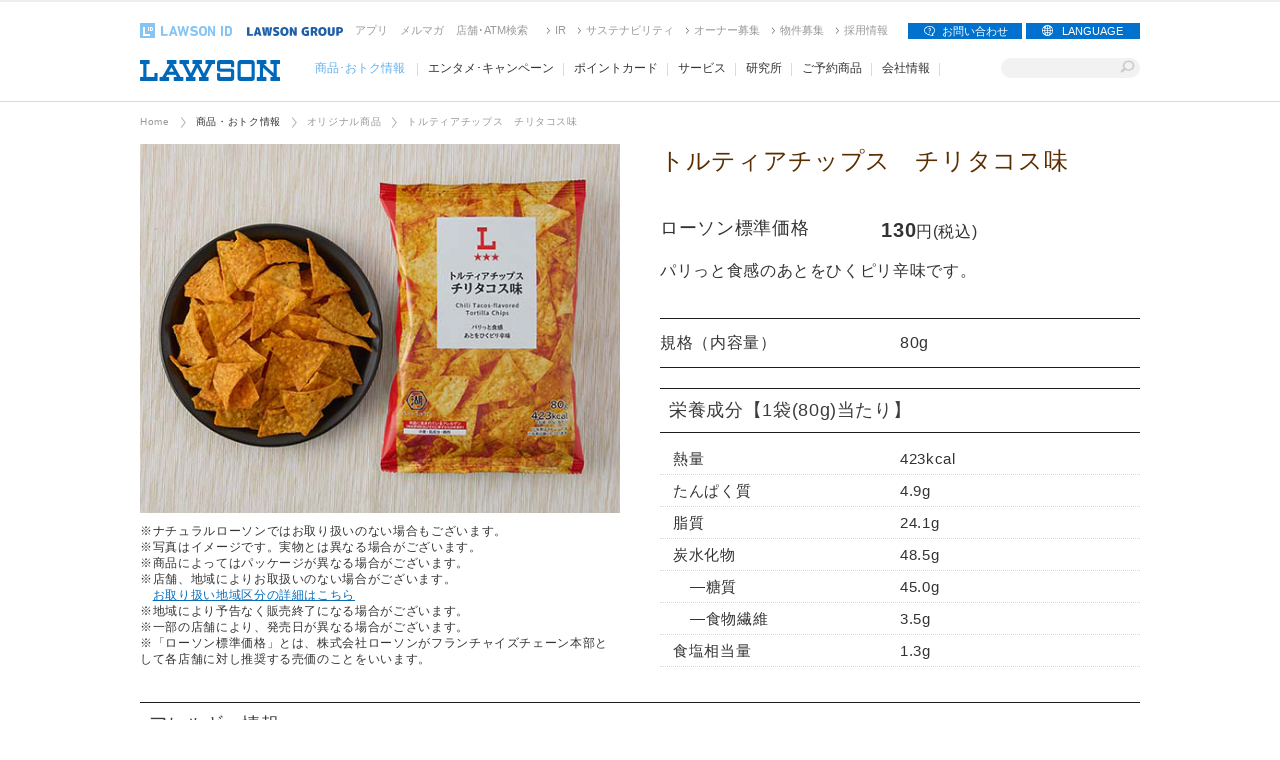

--- FILE ---
content_type: text/html
request_url: https://mldata.lawson.co.jp/recommend/original/detail/1455096_1996.html
body_size: 115131
content:
<!doctype html>
<html lang="ja" class="rn201008 no-js">
<head>
<meta charset="utf-8">
<title>トルティアチップス　チリタコス味｜ローソン公式サイト</title>
<meta name="keywords" content="LAWSON,ローソン,ろーそん,コンビニ,コンビニエンスストア,ローソンホームページ,CVS,ゆうぱっく,ジブリ美術館,Loppi,ロッピー" />
<meta name="description" content="コンビニエンスストア「ローソン」の公式ウェブサイト。店舗/ATM検索、新商品紹介、各種店舗でのサービスや活用方法などのご紹介。株式会社ローソンの企業情報掲載。ローソン「三鷹の森ジブリ美術館」情報。" />
<meta http-equiv="X-UA-Compatible" content="IE=edge">
<meta name="mixi-check-robots" content="noimage" />
<meta property="og:title" content="トルティアチップス　チリタコス味｜ローソン公式サイト">
<meta property="og:description" content="コンビニエンスストア「ローソン」の公式ウェブサイト。店舗/ATM検索、新商品紹介、各種店舗でのサービスや活用方法などのご紹介。株式会社ローソンの企業情報掲載。ローソン「三鷹の森ジブリ美術館」情報。">
<meta property="og:type" content="article">
<meta property="og:url" content="https://www.lawson.co.jp/recommend/original/detail/1455096_1996.html">
<meta property="og:image" content="https://www.lawson.co.jp/recommend/original/detail/img/l682677_4.png">
<meta property="og:locale" content="ja_JP">
<meta name="p:domain_verify" content="5533c11430effb247c048d4834d9d393"/>
<meta name="viewport" content="width=1200" />
<link rel="shortcut icon" href="/favicon.ico">
<!-- :::: old共通css JS :::: -->
<link rel="stylesheet" type="text/css" media="all" href="//www.lawson.co.jp/css/style.css" />
<link rel="stylesheet" type="text/css" media="print" href="//www.lawson.co.jp/css/nonPrintable.css" />
<link rel="publisher" href="https://plus.google.com/110421048871381873566"/>
<script type="text/javascript" src="/common/js/jquery.min.js"></script>
<link rel="stylesheet" type="text/css" href="/common2015/css/recommend_test.css">
<!-- :::: 新デザイン関連　共通 :::: -->
<link rel="stylesheet" type="text/css" href="/common2015/css/reset.css">
<link rel="stylesheet" type="text/css" href="https://fonts.googleapis.com/earlyaccess/notosansjapanese.css">
<link rel="stylesheet" type="text/css" href="/common2015/css/common.css">
<link rel="stylesheet" href="https://fonts.googleapis.com/css2?family=M+PLUS+Rounded+1c:wght@900&display=swap">
<script type="text/javascript" src="/common2015/js/jquery.bxslider.min.js"></script>
<script type="text/javascript" src="/common2015/js/heightLine.js"></script>
<script type="text/javascript" src="/common2015/js/common.js"></script>
<script type="text/javascript" src="/common2015/js/script.js"></script>
	<script type="text/javascript">
	if ((navigator.userAgent.indexOf('iPhone') > 0 && navigator.userAgent.indexOf('iPad') == -1) || navigator.userAgent.indexOf('iPod') > 0 || (navigator.userAgent.indexOf('Android') > 0 && navigator.userAgent.indexOf('Mobile') > 0)) {
	location.href = '/sp/recommend/original/detail/1455096_2168.html';}
	</script>
</head>
<body id="update2015">
<!-- Google Tag Manager -->
<noscript><iframe src="//www.googletagmanager.com/ns.html?id=GTM-NQ35WT" height="0" width="0" style="display:none;visibility:hidden"></iframe></noscript>
<script>
(function(w,d,s,l,i){w[l]=w[l]||[];w[l].push({'gtm.start':new Date().getTime(),event:'gtm.js'});var f=d.getElementsByTagName(s)[0],j=d.createElement(s),dl=l!='dataLayer'?'&l='+l:'';j.async=true;j.src='//www.googletagmanager.com/gtm.js?id='+i+dl;f.parentNode.insertBefore(j,f);})(window,document,'script','dataLayer','GTM-NQ35WT');
</script>
<!-- End Google Tag Manager -->
<!--SSI-->

<!-- ヘッダー -->
<header id="update2015_header" class="cf pc_header">
	<div class="innerBlock">
<div id="nav01">
	<p><a href="/id/"><img alt="ローソンID" title="" src="/common2015/img/logo_lawson_id.png" /></a></p>
	<ul class="list01">
		<li class="item01"><a href="/company/gr/"><img alt="ローソングループ" width="96" height="15" style="vertical-align: text-bottom;" src="/common2015/img/logo_lawson_group.svg" /></a></li>
		<li class="item02"><a href="/lab/app/">アプリ</a></li>
		<li class="item03"><a href="/lab/tsuushin/art/1360089_4659.html">メルマガ</a></li>
		<li class="item04"><a aria-label="店舗･ATM検索(新しいウィンドウで開く)" href="https://www.e-map.ne.jp/p/lawson/" target="_blank">店舗･ATM検索</a></li>
	</ul>
	<ul class="list02">
		<li><a href="/company/ir/">IR</a></li>
		<li><a href="/company/activity/">サステナビリティ</a></li>
		<li><a aria-label="オーナー募集(新しいウィンドウで開く)" target="_blank" href="/company/fc/">オーナー募集</a></li>
		<li><a href="/company/branch/">物件募集</a></li>
		<li><a href="/company/recruit/">採用情報</a></li>
	</ul>
</div>
<div id="nav99">
	<ul class="langmenu">
		<li> <a class="faq_button" href="https://lawson-faq.lawson.co.jp">お問い合わせ</a> </li>
		<li> <a class="lang_button" href="#">LANGUAGE</a>
			<ul>
				<li>
					<p><a aria-label="ENGLISH<br>Corporate(Opens in new Window.)" href="https://www.lawson.jp/en/" target="_blank">ENGLISH<br>Corporate</a></p>
				</li>
				<li>
					<p><a href="/service/others/in/lang/en.html">ENGLISH<br>Products & Services</a></p>
				</li>
				<li>
					<p><a href="/service/others/in/lang/cn.html">简体中文<br>产品与服务</a></p>
				</li>
				<li>
					<p><a href="/service/others/in/lang/tw.html">中文(繁體字)<br>產品與服務</a></p>
				</li>
				<li>
					<p><a href="/service/others/in/lang/kr.html">한국어<br>제품 및 서비스</a></p>
				</li>
				<li>
					<p><a href="/service/others/in/index.html">日本語<br>商品・サービス</a></p>
				</li>
			</ul>
		</li>
	</ul>
</div>
		<div id="nav02">
			<h1><a href="/index.html"><img src="/common2015/img/logo_lawson.png" width="140" height="21" alt="コンビニエンスストア「ローソン」"></a></h1>
<ul class="list04">
	<li class="current"><a href="javascript:void(0);" aria-expended="false" aria-controls="navItem01" aria-label="商品･おトク情報(モーダルウィンドウで開きます)">商品･おトク情報</a></li>
	<li><a href="javascript:void(0);" aria-expended="false" aria-controls="navItem02" aria-label="エンタメ･キャンペーン(モーダルウィンドウで開きます)">エンタメ･キャンペーン</a></li>
	<li><a href="javascript:void(0);" aria-expended="false" aria-controls="navItem03" aria-label="ポイントカード(モーダルウィンドウで開きます)">ポイントカード</a></li>
	<li><a href="javascript:void(0);" aria-expended="false" aria-controls="navItem04" aria-label="サービス(モーダルウィンドウで開きます)">サービス</a></li>
	<li><a href="/lab/">研究所</a></li>
	<li><a href="/netshopping/">ご予約商品</a></li>
	<li><a href="javascript:void(0);" aria-expended="false" aria-controls="navItem07" aria-label="会社情報(モーダルウィンドウで開きます)">会社情報</a></li>
</ul>
			<div id="input">
<form name="SS_searchForm" id="SS_searchForm" action="//search.lawson.co.jp/search" method="get" enctype="application/x-www-form-urlencoded">
<input type="hidden" name="site" value="TAR2ZF68" />
<input type="hidden" name="charset" value="UTF-8" />
<input type="hidden" name="design" value="1" />
<input type="text" name="query" value="" id="SS_searchQuery" maxlength="100" class="serch pie" title="サイト内で記事を検索" />
<button type="image" alt="検索する" src="/common2015/img/input_btn.png" name="submit" value="検索" id="SS_searchSubmit"  class="icon icon_search"></button>
</form>
			</div>
		</div>
	</div>
	<section id="navOverlay"></section>
	<section id="navArea">
		<div id="navArea_header"></div>
		<a href="javascript:void(0)" id="btn_close"><img src="/common2015/img/btn_close.png" width="" height="" alt="閉じる"></a>
		<section id="navItem01" class="navItem01">
			<p class="arrowIcon"><img src="/common2015/img/navArea_arrow.png" width="12" height="8" alt=""></p>
			<div class="innerBlock">
			<ul>
				<li><ul>
				<li class="ttl"><a href="/recommend/index.html">商品・おトク情報一覧</a></li>
				<li class="ttl"><a href="/recommend/new/">新商品</a></li>
				<li class="ttl"><a href="/recommend/sale/index.html">お得なセール情報</a></li>
				<li class="ttl"><a href="/recommend/allergy/">アレルギー情報について</a></li>
				<li class="ttl"><span>催事・ご予約商品</span>
					<ul>
						<li><a href="/lab/campaign/ehoumaki/">恵方巻</a></li>
						<li><a href="/lab/campaign/bento/">ご予約弁当</a></li>
					</ul></li>
				<li class="ttl"><a href="/recommend/safety/index.html">食の安全・安心</a></li>
				</ul></li>
				<li><ul>
				<li class="ttl"><span>オリジナル商品</span>
					<ul>
						<li><a href="/recommend/original/rice/">おにぎり</a></li>
						<li><a href="/recommend/original/sushi/">お寿司</a></li>
						<li><a href="/recommend/original/bento/">お弁当</a></li>
						<li><a href="/recommend/original/chilledbento/">チルド弁当</a></li>
						<li><a href="/recommend/original/sandwich/">サンドイッチ・ロールパン</a></li>
						<li><a href="/recommend/original/bakery/">ベーカリー</a></li>
						<li><a href="/recommend/original/pasta/">パスタ</a></li>
						<li><a href="/recommend/original/noodle/">そば・うどん・中華麺</a></li>
						<li><a href="/recommend/original/icecream/">アイス・フローズン</a></li>
						<li><a href="/recommend/original/salad/">サラダ</a></li>
						<li><a href="/recommend/original/select/osozai/">お惣菜</a></li>
						<li><a href="/recommend/original/soup/">スープ</a></li>
						<li><a href="/recommend/original/gratin/">グラタン・ドリア</a></li>
						<li><a href="/recommend/original/konamono/">お好み焼・たこ焼き・他</a></li>
						<li><a href="/recommend/original/fry/">揚げ物</a></li>
						<li><a href="/recommend/original/chukaman/">中華まん</a></li>
						<li><a href="/recommend/original/oden/">おでん</a></li>
						<li><a href="/recommend/original/machikadochubo/">まちかど厨房</a></li>
						<li><a href="/recommend/original/coffee/">コーヒー</a></li>
						<li><a href="/recommend/original/dessert/">デザート</a></li>
						<li><a href="/recommend/original/select/">ローソンオリジナル</a></li>
						<li><a href="/recommend/original/chilled/index.html">チルド飲料</a></li>
						<li><a href="/recommend/original/gateau/index.html">焼菓子</a></li>
						<li><a href="/recommend/original/kenkosnack/">ナチュラルローソン菓子</a></li>
						<li><a href="/recommend/original/liquor/">お酒</a></li>
						<li><a href="/recommend/original/gentei/">注目商品</a></li>
					</ul></li>
				</ul></li>
				<li><ul>
				<li class="ttl"><span>その他商品</span>
					<ul>
						<li><a href="/lab/tsuushin/art/1465663_4659.html">&nd by rom&nd</a></li>
						<li><a href="/lab/tsuushin/art/1500261_4659.html">&nd by rom&nd Greige</a></li>
					</ul></li>
				<li class="ttl"><span>エンタメ商品</span>
					<ul>
						<li><a href="/recommend/ent/books/">雑誌・書籍・コミック</a></li>
						<li><a href="/recommend/ent/kuji/">エンタメくじ</a></li>
						<li><a href="/recommend/ent/goods/">エンタメ玩具</a></li>
					</ul></li>
				<li class="ttl"><span>取り組み</span>
					<ul>
						<li><a href="/recommend/lawsonfarm/">ローソンファーム</a></li>
					</ul></li>
				</ul></li>
				<li><ul>
				<li class="ttl"><span>地域情報</span>
					<ul>
						<li><a href="/area/hokkaido/index.html">北海道</a></li>
						<li><a href="/area/tohoku/index.html">東北</a></li>
						<li><a href="/area/kanto/index.html">関東</a></li>
						<li><a href="/area/chubu/index.html">中部</a></li>
						<li><a href="/area/kinki/index.html">近畿</a></li>
						<li><a href="/area/chugokushikoku/index.html">中国・四国</a></li>
						<li><a href="/area/kyushu/index.html">九州</a></li>
						<li><a href="http://okinawa.lawson.jp/" target="_blank">沖縄<img class="blank_icon" src="/common2015/img/icon_blank.png" alt="新しいウィンドウで開く"></a></li>
					</ul></li>
				</ul></li>
			</ul>
			</div>
		</section>
		<section id="navItem02" class="navItem02">
			<p class="arrowIcon"><img src="/common2015/img/navArea_arrow.png" width="12" height="8" alt=""></p>
			<div class="innerBlock">
			<ul>
				<li><ul>
				<li class="ttl"><a href="/campaign/index.html">エンタメ・キャンペーン一覧</a></li>
				<li class="ttl"><span>キャンペーン</span>
					<ul>
						<li><a href="/lab/campaign/mgmk2601/">明治｜原神「冬のぬくもり～お月様のご褒美～」</a></li>
						<li><a href="/lab/campaign/lgacha/">買うほど回せる！1000円ごとにアプリでLガチャ</a></li>
						<li><a href="/lab/campaign/hapilaw/">みんなでハピろー！</a></li>
						<li><a href="/lab/campaign/dreamchallenge/">毎月変わる！アプリでドリームチャレンジ</a></li>
						<li><a href="/lab/campaign/sailormoon/">「美少女戦士セーラームーン」キャンペーン</a></li>
						<li><a href="/lab/campaign/gkmas/">「学園アイドルマスター」キャンペーン</a></li>
						<li><a href="/lab/campaign/mga_winter/">Mrs. GREEN APPLE キャンペーン</a></li>
						<li><a href="/lab/campaign/anime_cinderellagray/">アニメ『ウマ娘 シンデレラグレイ』キャンペーン</a></li>
						<li><a href="/lab/campaign/kawaisouni/">[予告]可哀想に！キャンペーン</a></li>
						<li><a href="/lab/campaign/gintama/">[予告]『新劇場版 銀魂 -吉原大炎上-』キャンペーン</a></li>
						<li><a href="/lab/campaign/bluearchive/">[予告]ブルーアーカイブキャンペーン</a></li>
						<li><a href="/lab/app/">ローソン公式スマートフォンアプリ</a></li>
					</ul></li>
				</ul></li>
				<li><ul>
				<li class="ttl"><a href="/lab/entertainment/">エンタメ</a></li>
				<li class="ttl"><span>エンタメ</span>
					<ul>
						<li><a href="https://www.lawson.co.jp/campaign/lop_madoka_magica_wr/?utm_source=globalmenu&utm_medium=&utm_term=&utm_content=&utm_campaign=menu1">魔法少女まどか☆マギカ</a></li>
						<li><a href="https://www.lawson.co.jp/campaign/lop_mga_2512_goods/?utm_source=globalmenu&utm_medium=&utm_term=&utm_content=&utm_campaign=menu1">Mrs. GREEN APPLE</a></li>
						<li><a href="https://www.lawson.co.jp/campaign/lop_wutheringwaves_202512_goods/?utm_source=globalmenu&utm_medium=&utm_term=&utm_content=&utm_campaign=menu2">鳴潮</a></li>
						<li><a href="https://www.lawson.co.jp/campaign/lop_idolmaster_202512_goods/?utm_source=globalmenu&utm_medium=&utm_term=&utm_content=&utm_campaign=menu1">学園アイドルマスター</a></li>
						<li><a href="https://www.lawson.co.jp/campaign/lop_reborn_goods/?utm_source=globalmenu&utm_medium=&utm_term=&utm_content=&utm_campaign=menu6">家庭教師ヒットマンREBORN!</a></li>
						<li><a href="https://www.lawson.co.jp/campaign/lop_kancolle_yokosuka/?utm_source=globalmenu&utm_medium=&utm_term=&utm_content=&utm_campaign=menu2">艦隊これくしょん -艦これ- 横須賀鎮守府</a></li>
						<li><a href="https://www.lawson.co.jp/campaign/lop_pocoapokemon/?utm_source=globalmenu&utm_medium=&utm_term=&utm_content=&utm_campaign=menu2">ぽこ あ ポケモン</a></li>
						<li><a href="https://www.lawson.co.jp/campaign/lop_anime_cinderellagray_2025/?utm_source=globalmenu&utm_medium=&utm_term=&utm_content=&utm_campaign=menu3">ウマ娘 シンデレラグレイ</a></li>
						<li><a href="https://www.lawson.co.jp/campaign/lop_game7/?utm_source=globalmenu&utm_medium=&utm_term=&utm_content=&utm_campaign=menu7">『ドラゴンクエストVII Reimagined』 </a></li>
						<li><a href="https://www.lawson.co.jp/campaign/lop_ohtanishohei_bobblehead3/?utm_source=globalmenu&utm_medium=&utm_term=&utm_content=&utm_campaign=menu3">MLB 2025 ドジャース 大谷翔平 ボブルヘッド サンタモニカ ver.</a></li>
						<li><a href="https://www.lawson.co.jp/ghibli_park/?utm_source=globalmenu&utm_medium=&utm_term=&utm_content=&utm_campaign=menu1">ジブリパーク</a></li>
						<li><a href="https://www.lawson.co.jp/loppigoods/webcatalog/index.html?utm_source=globalmenu&utm_medium=&utm_term=&utm_content=&utm_campaign=menu9">Loppiグッズカタログ</a></li>
						<li><a href="https://www.lawson.co.jp/service/prepaid/entertainment_card/?utm_source=globalmenu&utm_medium=&utm_term=&utm_content=&utm_campaign=menu11">エンタメカード</a></li>
						<li><a href="https://www.lawson.co.jp/lab/akiko/?utm_source=globalmenu&utm_medium=&utm_term=&utm_content=&utm_campaign=menu12">ローソンクルー♪あきこちゃん</a></li>
						<li><a href="https://www.lawson.co.jp/lab/?utm_source=globalmenu&utm_medium=&utm_term=&utm_content=&utm_campaign=menu13">ローソン研究所</a></li>
					</ul></li>
				</ul></li>
				<li><ul>
				<li class="ttl"><span>地域情報</span>
					<ul>
						<li><a href="/area/hokkaido/index.html">北海道</a></li>
						<li><a href="/area/tohoku/index.html">東北</a></li>
						<li><a href="/area/kanto/index.html">関東</a></li>
						<li><a href="/area/chubu/index.html">中部</a></li>
						<li><a href="/area/kinki/index.html">近畿</a></li>
						<li><a href="/area/chugokushikoku/index.html">中国・四国</a></li>
						<li><a href="/area/kyushu/index.html">九州</a></li>
						<li><a href="http://okinawa.lawson.jp/" target="_blank">沖縄<img class="blank_icon" src="/common2015/img/icon_blank.png" alt="新しいウィンドウで開く"></a></li>
					</ul></li>
				</ul></li>
			</ul>
			</div>
		</section>
		<section id="navItem03" class="navItem03">
			<p class="arrowIcon"><img src="/common2015/img/navArea_arrow.png" width="12" height="8" alt=""></p>
			<div class="innerBlock">
			<ul>
				<li><ul>
				<li class="ttl"><a href="/ponta/index.html">ポイントカード一覧</a></li>
				<li class="ttl"><span>ポイントをためる</span>
					<ul>
						<li><a href="http://www.lawson.co.jp/ponta/index.html#sec-02">お買上げポイント</a></li>
						<li><a href="/ponta/tameru/bonus/index.html">ボーナスポイント</a></li>
					</ul></li>
				<li class="ttl"><span>ポイントをつかう</span>
					<ul>
						<li><a href="/ponta/tsukau/otameshi/">お試し引換券</a></li>
						<li><a href="/ponta/tsukau/kensho/category/1292305_6806.html">特典コース</a></li>
						<li><a href="/ponta/tsukau/environment/index.html">環境社会貢献コース</a></li>
						<li><a href="/ponta/tsukau/jal/index.html">JALマイルと交換</a></li>
					</ul></li>
				</ul></li>
				<li><ul>
				<li class="ttl"><span>Pontaカードについて</span>
					<ul>
						<li><a href="/ponta/about/ponta/index.html">Pontaカードとは</a></li>
						<li><a href="/ponta/tameru/application/index.html">ローソンPontaカード入会</a></li>
						<li><a href="http://www.ponta.jp/c/partner/index.htm" target="_blank">Ponta提携企業（Ponta.jpへ）<img class="blank_icon" src="/common2015/img/icon_blank.png" alt="新しいウィンドウで開く"></a></li>
					</ul></li>
				<li class="ttl"><span>dポイントカードについて</span>
					<ul>
						<li><a href="https://dpoint.docomo.ne.jp/index.html?utm_source=lawson_top&utm_medium=web&utm_campaign=lawson_top_lawson_main_dpointclub_1511_0027_pb2" target="_blank">dポイントカードとは（dpoint.docomo.ne.jpへ）<img class="blank_icon" src="/common2015/img/icon_blank.png" alt="新しいウィンドウで開く"></a></li>
						<li><a href="https://dpoint.docomo.ne.jp/guide/about_dpointcard/index.html" target="_blank">dポイントカード入会<img class="blank_icon" src="/common2015/img/icon_blank.png" alt="新しいウィンドウで開く"></a></li>
					</ul></li>
				<li class="ttl"><span>便利なサービス</span>
					<ul>
						<li><a href="/id/">ポイント照会（ローソンIDログイン）</a></li>
						<li><a href="/lab/app/">ローソン公式スマートフォンアプリ</a></li>
					</ul></li>
				</ul></li>
				<li><ul>
				<li class="ttl"><span>おさいふPonta</span>
					<ul>
						<li><a href="/ponta/osaifuponta/index.html">おさいふPontaについて</a></li>
					</ul></li>
				</ul></li>
			</ul>
			</div>
		</section>
		<section id="navItem04" class="navItem04">
			<p class="arrowIcon"><img src="/common2015/img/navArea_arrow.png" width="12" height="8" alt=""></p>
			<div class="innerBlock">
			<ul>
				<li><ul>
				<li class="ttl"><a href="/service/">サービス一覧</a></li>
				<li class="ttl"><span>銀行・金融サービス</span>
					<ul>
						<li><a href="/service/finance/bank/">ローソンATM</a></li>
						<li><a href="/service/finance/debit/">デビットカード</a></li>
						<li><a href="/service/lawsonfinancial/">ATM・保険の情報はこちら！</a></li>
						<li><a href="/service/finance/currency_exchange/index.html">外貨両替機</a></li>
					</ul></li>
				<li class="ttl"><span>支払い</span>
					<ul>
						<li><a href="/service/payment/settlement/">利用できるお支払方法</a></li>
						<li><a href="/service/payment/charge/">レジチャージ</a></li>
						<li><a href="/service/payment/receipt/">収納代行</a></li>
						<li><a href="/service/payment/ticketrestaurant/">Ticket Restaurant®（チケットレストラン）</a></li>
						<li><a href="/service/others/applepay/index.html">Apple Pay</a></li>
					</ul></li>
				<li class="ttl"><span>郵便・宅配</span>
					<ul>
						<li><a href="/service/collaboration/delivery/">デリバリーサービス</a></li>
						<li><a href="/service/shipment/post/">郵便ポスト、切手・ハガキ・収入印紙、レターパック</a></li>
						<li><a href="/service/shipment/yupack/">ゆうパック受付</a></li>
						<li><a href="/service/shipment/e-hasso/">e発送サービス</a></li>
					</ul></li>
				<li class="ttl"><span>コンビニ受取りサービス</span>
					<ul>
						<li><a href="/service/loppi/pickup/">コンビニ受取りサービス</a></li>
					</ul></li>
				</ul></li>
				<li><ul>
				<li class="ttl"><span>プリペイドカード</span>
					<ul>
						<li><a href="/service/prepaid/giftcard/">ギフトカード・プリペイドカード</a></li>
						<li><a href="/service/prepaid/entertainment_card/">エンタメカード</a></li>
						<li><a href="/service/prepaid/giftcard/#sim_ttl">SIMカード</a></li>
					</ul></li>
				<li class="ttl"><span>チケット・発券／Loppi</span>
					<ul>
						<li><a href="/service/loppi/jtb/">東京ディズニーリゾート&reg;・⾼速バス・レジャー</a></li>
						<li><a href="/service/loppi/jetstar/">ジェットスター・ジャパンの航空券</a></li>
						<li><a href="/service/loppi/prepaid/">プリペイドシート・ネット用マネーの販売</a></li>
						<li><a href="/service/loppi/loto_numbers/">ロト・ナンバーズ・ビンゴ5（数字選択式宝くじ）</a></li>
						<li><a href="/service/loppi/toto/">スポーツくじ(toto・BIG)</a></li>
						<li><a href="/service/loppi/">Loppiお取扱いサービス一覧</a></li>
					</ul></li>
				<li class="ttl"><span>ギフト・ショッピング</span>
					<ul>
						<li><a href="/netshopping/">ギフト・予約商品</a></li>
						<li><a href="https://gift.hmv.co.jp/" target="_blank">ローソン オンラインギフト<img class="blank_icon" src="/common2015/img/icon_blank.png" alt="新しいウィンドウで開く"></a></li>
						<li><a href="/service/gift/lsg/">ソーシャルギフト</a></li>
						<li><a href="https://lawson.dokodemo-nozei.com/" target="_blank">ローソン ふるさと納税<img class="blank_icon" src="/common2015/img/icon_blank.png" alt="新しいウィンドウで開く"></a></li>
					</ul></li>
				<li class="ttl"><span>コピーサービス</span>
					<ul>
						<li><a href="/service/others/multicopy/">マルチコピー機</a></li>
						<li><a href="/service/others/print_online/">コンテンツプリント</a></li>
					</ul></li>
				</ul></li>
				<li><ul>
				<li class="ttl"><span>サービス加入・申込み</span>
					<ul>
						<li><a href="/service/application/hoken/">インターネットで申し込める保険</a></li>
						<li><a href="https://menkyo-torocca.jp/" target="_blank">運転免許トロッカ！（外部サイト）<img class="blank_icon" src="/common2015/img/icon_blank.png" alt="新しいウィンドウで開く"></a></li>
						<li><a href="/service/lawsonfinancial/">ATM・保険の情報はこちら！</a></li>
					</ul></li>
				<li class="ttl"><span>クーポン</span>
					<ul>
						<li><a href="/service/loppi/coupon/">クーポン発券方法</a></li>
					</ul></li>
				<li class="ttl"><span>ローソントラベル</span>
					<ul>
						<li><a href="https://tour.l-tike.com/package_tour/domestic/" target="_blank">ローソントラベル<img class="blank_icon" src="/common2015/img/icon_blank.png" alt="新しいウィンドウで開く"></a></li>
					</ul></li>
				<li class="ttl"><span>募金</span>
					<ul>
						<li><a href="/service/loppi/bokin/">募金受付サービス</a></li>
					</ul></li>
				<li class="ttl"><span>その他</span>
					<ul>
						<li><a href="/service/others/wifi/">Wi-Fiサービス</a></li>
						<li><a href="/service/others/in/lang/en.html">ようこそ日本へ</a></li>
						<li><a href="/lab/cshotstation/">店内放送</a></li>
					</ul></li>
				</ul></li>
			</ul>
			</div>
		</section>
		<section id="navItem05" class="navItem05">
		</section>
		<section id="navItem06" class="navItem06">
		</section>
		<section id="navItem07" class="navItem07">
			<p class="arrowIcon"><img src="/common2015/img/navArea_arrow.png" width="12" height="8" alt=""></p>
			<div class="innerBlock">
			<ul>
				<li><ul>
				<li class="ttl"><a href="/company/">会社情報一覧</a></li>
				<li class="ttl"><a href="/company/corporate/">企業情報</a></li>
				<li class="ttl"><a href="/company/ir/">決算情報・月次情報</a></li>
				</ul></li>
				<li><ul>
				<li class="ttl"><a href="/company/activity/">サステナビリティ</a>
					<ul>
						<li><a href="/company/activity/environment/">環境への取り組み</a></li>
						<li><a href="/company/activity/social/">社会への取り組み</a></li>
						<li><a href="/company/activity/governance/">ガバナンス</a></li>
						<li><a href="/company/activity/topics/">サステナビリティニュース</a></li>
					</ul></li>
				<li class="ttl"><a href="/company/fc/" target="_blank">加盟店オーナー募集<img class="blank_icon" src="/common2015/img/icon_blank.png" alt="新しいウィンドウで開く"></a></li>
				</ul></li>
				<li><ul>
				<li class="ttl"><a href="/company/branch/">出店事例・物件募集</a></li>
				<li class="ttl"><a href="/company/recruit/">採用情報</a>
					<ul>
						<li><a href="/company/recruit/new/">新規採用</a></li>
						<li><a href="https://crew.lawson.co.jp/" target="_blank">アルバイト情報<img class="blank_icon" src="/common2015/img/icon_blank.png" alt="新しいウィンドウで開く"></a></li>
						<li><a href="/company/recruit/disabled/">障がい者採用</a></li>
						<li><a href="/company/recruit/career/">キャリア採用</a></li>
					</ul></li>
				</ul></li>
			</ul>
			</div>
		</section>
		<div id="navArea_footer"></div>
	</section>
</header>

<div id="update2015_row">
	<nav id="topicPath" aria-label="パンくずリスト">		<ul>			<li class="first-child">Home</li>			<li><a href="/recommend/index.html">商品・おトク情報</a></li>			<li>オリジナル商品</li>			<li>トルティアチップス　チリタコス味</li>		</ul>	</nav>
</div>
<article id="recommendProductDetail" class="productDetail recommend cf">
	<section id="sec-01" class="cf">
		<div class="leftBlock">
			<p class="mb05"><img src="/recommend/original/detail/img/l682677_4.png" width="480" height="369" alt=""></p>
			<ul>
			<li class="note2">※ナチュラルローソンではお取り扱いのない場合もございます。</li>
			<li class="note2">※写真はイメージです。実物とは異なる場合がございます。</li>
			<li class="note2">※商品によってはパッケージが異なる場合がございます。</li>
			<li class="note2">※店舗、地域によりお取扱いのない場合がございます。<br>　<a href="/area/area.html">お取り扱い地域区分の詳細はこちら</a></li>
            <li class="note2">※地域により予告なく販売終了になる場合がございます。</li>
            <li class="note2">※一部の店舗により、発売日が異なる場合がございます。</li>
			<li class="note2">※「ローソン標準価格」とは、株式会社ローソンがフランチャイズチェーン本部として各店舗に対し推奨する売価のことをいいます。</li></ul>
		</div>
			<div class="rightBlock">
	<h2 class="ttl">トルティアチップス　チリタコス味</h2>
		<dl class="price"><dt>ローソン標準価格</dt><dd><span>130</span><span>円(税込)</span></dd></dl>
			<p class="text">パリっと食感のあとをひくピリ辛味です。</p>
		<dl class="detail">
				<dt>規格（内容量）</dt><dd>80g</dd>
		</dl>
	<div class="nutritionFacts_table">
		<div class="table ac_box">
			<h3>栄養成分<span>【1袋(80g)当たり】</span></h3>
			<div id="nutritionFacts_table_in" class="ac_wrap"><div class="ac_in">
				<ul class="tbody">
					<li><dl>
						<dt>熱量</dt>
						<dd>423kcal</dd>
					</dl></li>
					<li><dl>
						<dt>たんぱく質</dt>
						<dd>4.9g</dd>
					</dl></li>
					<li><dl>
						<dt>脂質</dt>
						<dd>24.1g</dd>
					</dl></li>
					<li><dl>
						<dt>炭水化物</dt>
						<dd>48.5g</dd>
					</dl>
					<ul>
					<li><dl>
						<dt>糖質</dt>
						<dd>45.0g</dd>
					</dl></li>
					<li><dl>
						<dt>食物繊維</dt>
						<dd>3.5g</dd>
					</dl></li>
					</ul>
					</li>
					<li><dl>
						<dt>食塩相当量</dt>
						<dd>1.3g</dd>
					</dl></li>
				</ul>
			</div></div>
		</div>
	</div>
		</div>
	<div class="allergie_table ac_box">
		<h3>アレルギー情報</h3>
		<div id="allergie_table_in" class="ac_wrap"><div class="ac_in">
			<p class="allergie_table_text"><span aria-hidden="true">本品には特定原材料等28品目において、下表の<span class="allergie_table_text_b">■</span>で塗られたアレルギー物質が含まれています。</span>※<a href="/recommend/allergy/detail/index.html">アレルギー情報について</a></p>
			<table>
				<tr>
					<td aria-hidden="true">えび</td>
					<td aria-hidden="true">かに</td>
					<td aria-hidden="true">くるみ</td>
					<td class="on">小麦</td>
					<td aria-hidden="true">そば</td>
					<td aria-hidden="true">卵</td>
					<td class="on">乳成分</td>
				</tr>
				<tr>
					<td aria-hidden="true">落花生</td>
					<td aria-hidden="true">アーモンド</td>
					<td aria-hidden="true">あわび</td>
					<td aria-hidden="true">いか</td>
					<td aria-hidden="true">いくら</td>
					<td aria-hidden="true">オレンジ</td>
					<td aria-hidden="true">カシューナッツ</td>
				</tr>
				<tr>
					<td aria-hidden="true">キウイフルーツ</td>
					<td aria-hidden="true">牛肉</td>
					<td aria-hidden="true">ごま</td>
					<td aria-hidden="true">さけ</td>
					<td aria-hidden="true">さば</td>
					<td aria-hidden="true">大豆</td>
					<td class="on">鶏肉</td>
				</tr>
				<tr>
					<td aria-hidden="true">バナナ</td>
					<td aria-hidden="true">豚肉</td>
					<td aria-hidden="true">まつたけ</td>
					<td aria-hidden="true">もも</td>
					<td aria-hidden="true">やまいも</td>
					<td aria-hidden="true">りんご</td>
					<td aria-hidden="true">ゼラチン</td>
				</tr>
			</table>
			<ul>
				<li>※アレルギー情報・栄養成分表示は、取り扱い地域や仕様変更によりウェブサイトに記載されている情報と店頭の商品とで異なる場合がございます。</li>
			</ul>
		</div></div>
	</div>
	</section>
		</div>
	<section id="sec-02" class="cf">
		<h2 class="font01">ローソンオリジナル 菓子　その他の商品</h2>
		<ul class="col-4 heightLineParent">
			<li>
				<p class="img"><a href="/recommend/original/detail/1467128_1996.html"><img src="/recommend/original/detail/img/l720672_1.jpg" width="220" height="169" alt=""></a></p>
				<p class="ttl">ザクッとポテト　こだわりの塩味</p>
				<p class="price"><span>118</span><span>円(税込)</span></p>
								<div class="smalltxt" style="padding-top:5px;"><ul><li>※ナチュラルローソンではお取り扱いのない場合もございます。</li></ul></div>
			</li>
			<li>
				<p class="img"><a href="/recommend/original/detail/1465753_1996.html"><img src="/recommend/original/detail/img/l693503_1.jpg" width="220" height="169" alt=""></a></p>
				<p class="ttl">ザクッとポテト　旨味コンソメ味</p>
				<p class="price"><span>118</span><span>円(税込)</span></p>
								<div class="smalltxt" style="padding-top:5px;"><ul><li>※ナチュラルローソンではお取り扱いのない場合もございます。</li></ul></div>
			</li>
			<li>
				<p class="img"><a href="/recommend/original/detail/1510255_1996.html"><img src="/recommend/original/detail/img/l787552_1.jpg" width="220" height="169" alt=""></a></p>
				<p class="ttl">ザクッとポテト　芳醇トリュフ塩味</p>
				<p class="price"><span>148</span><span>円(税込)</span></p>
								<div class="smalltxt" style="padding-top:5px;"><ul><li>※ナチュラルローソンではお取り扱いのない場合もございます。</li></ul></div>
			</li>
			<li>
				<p class="img"><a href="/recommend/original/detail/1510254_1996.html"><img src="/recommend/original/detail/img/l787551_1.jpg" width="220" height="169" alt=""></a></p>
				<p class="ttl">ザクッとポテト　まるごと伊勢海老味</p>
				<p class="price"><span>148</span><span>円(税込)</span></p>
								<div class="smalltxt" style="padding-top:5px;"><ul><li>※ナチュラルローソンではお取り扱いのない場合もございます。</li></ul></div>
			</li>
			<li>
				<p class="img"><a href="/recommend/original/detail/1425491_1996.html"><img src="/recommend/original/detail/img/l601744_6.jpg" width="220" height="169" alt=""></a></p>
				<p class="ttl">BIG　ザクッとポテト　こだわりの塩味</p>
				<p class="price"><span>268</span><span>円(税込)</span></p>
								<div class="smalltxt" style="padding-top:5px;"><ul><li>※ナチュラルローソンではお取り扱いのない場合もございます。</li></ul></div>
			</li>
			<li>
				<p class="img"><a href="/recommend/original/detail/1504223_1996.html"><img src="/recommend/original/detail/img/l775787_2.jpg" width="220" height="169" alt=""></a></p>
				<p class="ttl">BIG　ザクッとポテト　旨味コンソメ味</p>
				<p class="price"><span>268</span><span>円(税込)</span></p>
								<div class="smalltxt" style="padding-top:5px;"><ul><li>※ナチュラルローソンではお取り扱いのない場合もございます。</li></ul></div>
			</li>
			<li>
				<p class="img"><a href="/recommend/original/detail/1467439_1996.html"><img src="/recommend/original/detail/img/l720676_1.jpg" width="220" height="169" alt=""></a></p>
				<p class="ttl">パリッとポテト　旨味のり塩味</p>
				<p class="price"><span>118</span><span>円(税込)</span></p>
								<div class="smalltxt" style="padding-top:5px;"><ul><li>※ナチュラルローソンではお取り扱いのない場合もございます。</li></ul></div>
			</li>
			<li>
				<p class="img"><a href="/recommend/original/detail/1473727_1996.html"><img src="/recommend/original/detail/img/l733180_1.jpg" width="220" height="169" alt=""></a></p>
				<p class="ttl">国産じゃがいも100％ポテトチップス　じゃがいもと塩</p>
				<p class="price"><span>118</span><span>円(税込)</span></p>
								<div class="smalltxt" style="padding-top:5px;"><ul><li>※ナチュラルローソンではお取り扱いのない場合もございます。</li></ul></div>
			</li>
			<li>
				<p class="img"><a href="/recommend/original/detail/1473728_1996.html"><img src="/recommend/original/detail/img/l733182_1.jpg" width="220" height="169" alt=""></a></p>
				<p class="ttl">国産じゃがいも100％ポテトチップス　じゃがいもとコンソメ</p>
				<p class="price"><span>118</span><span>円(税込)</span></p>
								<div class="smalltxt" style="padding-top:5px;"><ul><li>※ナチュラルローソンではお取り扱いのない場合もございます。</li></ul></div>
			</li>
			<li>
				<p class="img"><a href="/recommend/original/detail/1511155_1996.html"><img src="/recommend/original/detail/img/l790765.jpg" width="220" height="169" alt=""></a></p>
				<p class="ttl">厚切りポテトチップス　サワークリームオニオン</p>
				<p class="price"><span>138</span><span>円(税込)</span></p>
								<div class="smalltxt" style="padding-top:5px;"><ul><li>※ナチュラルローソンではお取り扱いのない場合もございます。</li></ul></div>
			</li>
			<li>
				<p class="img"><a href="/recommend/original/detail/1511154_1996.html"><img src="/recommend/original/detail/img/l790767.jpg" width="220" height="169" alt=""></a></p>
				<p class="ttl">すっぱムーチョチップス　さっぱり梅</p>
				<p class="price"><span>138</span><span>円(税込)</span></p>
								<div class="smalltxt" style="padding-top:5px;"><ul><li>※ナチュラルローソンではお取り扱いのない場合もございます。</li></ul></div>
			</li>
			<li>
				<p class="img"><a href="/recommend/original/detail/1389543_1996.html"><img src="/recommend/original/detail/img/l601703_5.jpg" width="220" height="169" alt=""></a></p>
				<p class="ttl">オー・ザック　あっさり塩味</p>
				<p class="price"><span>148</span><span>円(税込)</span></p>
								<div class="smalltxt" style="padding-top:5px;"><ul><li>※ナチュラルローソンではお取り扱いのない場合もございます。</li></ul></div>
			</li>
			<li>
				<p class="img"><a href="/recommend/original/detail/1510253_1996.html"><img src="/recommend/original/detail/img/l787546.jpg" width="220" height="169" alt=""></a></p>
				<p class="ttl">オー・ザック　濃いめ磯のり塩</p>
				<p class="price"><span>148</span><span>円(税込)</span></p>
								<div class="smalltxt" style="padding-top:5px;"><ul><li>※ナチュラルローソンではお取り扱いのない場合もございます。</li></ul></div>
			</li>
			<li>
				<p class="img"><a href="/recommend/original/detail/1464847_1996.html"><img src="/recommend/original/detail/img/l693382_1.jpg" width="220" height="169" alt=""></a></p>
				<p class="ttl">サッポロポテト　バーべQあじ</p>
				<p class="price"><span>148</span><span>円(税込)</span></p>
								<div class="smalltxt" style="padding-top:5px;"><ul><li>※ナチュラルローソンではお取り扱いのない場合もございます。</li></ul></div>
			</li>
			<li>
				<p class="img"><a href="/recommend/original/detail/1464848_1996.html"><img src="/recommend/original/detail/img/l693383_1.jpg" width="220" height="169" alt=""></a></p>
				<p class="ttl">サッポロポテト　つぶつぶベジタブル</p>
				<p class="price"><span>148</span><span>円(税込)</span></p>
								<div class="smalltxt" style="padding-top:5px;"><ul><li>※ナチュラルローソンではお取り扱いのない場合もございます。</li></ul></div>
			</li>
			<li>
				<p class="img"><a href="/recommend/original/detail/1464653_1996.html"><img src="/recommend/original/detail/img/l693388_2.jpg" width="220" height="169" alt=""></a></p>
				<p class="ttl">ポテトリングスナック　なげわ　しお味</p>
				<p class="price"><span>130</span><span>円(税込)</span></p>
								<div class="smalltxt" style="padding-top:5px;"><ul><li>※ナチュラルローソンではお取り扱いのない場合もございます。</li></ul></div>
			</li>
			<li>
				<p class="img"><a href="/recommend/original/detail/1510074_1996.html"><img src="/recommend/original/detail/img/l787550.jpg" width="220" height="169" alt=""></a></p>
				<p class="ttl">絶品かっぱえびせん　鳴門の塩と帆立貝柱味</p>
				<p class="price"><span>148</span><span>円(税込)</span></p>
								<div class="smalltxt" style="padding-top:5px;"><ul><li>※ナチュラルローソンではお取り扱いのない場合もございます。</li></ul></div>
			</li>
			<li>
				<p class="img"><a href="/recommend/original/detail/1507647_1996.html"><img src="/recommend/original/detail/img/l782715.jpg" width="220" height="169" alt=""></a></p>
				<p class="ttl">サクッと食感　ビーノ　うま塩こしょう味</p>
				<p class="price"><span>138</span><span>円(税込)</span></p>
								<div class="smalltxt" style="padding-top:5px;"><ul><li>※ナチュラルローソンではお取り扱いのない場合もございます。</li></ul></div>
			</li>
			<li>
				<p class="img"><a href="/recommend/original/detail/1468847_1996.html"><img src="/recommend/original/detail/img/l722663_1.jpg" width="220" height="169" alt=""></a></p>
				<p class="ttl">BIG　エアリアル　うましお味</p>
				<p class="price"><span>218</span><span>円(税込)</span></p>
								<div class="smalltxt" style="padding-top:5px;"><ul><li>※ナチュラルローソンではお取り扱いのない場合もございます。</li></ul></div>
			</li>
			<li>
				<p class="img"><a href="/recommend/original/detail/1495544_1996.html"><img src="/recommend/original/detail/img/l765531_1.jpg" width="220" height="169" alt=""></a></p>
				<p class="ttl">ベビースター　ラーメン丸　チキン味</p>
				<p class="price"><span>130</span><span>円(税込)</span></p>
								<div class="smalltxt" style="padding-top:5px;"><ul><li>※ナチュラルローソンではお取り扱いのない場合もございます。</li></ul></div>
			</li>
			<li>
				<p class="img"><a href="/recommend/original/detail/1498810_1996.html"><img src="/recommend/original/detail/img/l773582_1.jpg" width="220" height="169" alt=""></a></p>
				<p class="ttl">ベビースター　ドデカイラーメン　旨辛スパイシーチキン味</p>
				<p class="price"><span>130</span><span>円(税込)</span></p>
								<div class="smalltxt" style="padding-top:5px;"><ul><li>※ナチュラルローソンではお取り扱いのない場合もございます。</li></ul></div>
			</li>
			<li>
				<p class="img"><a href="/recommend/original/detail/1506049_1996.html"><img src="/recommend/original/detail/img/l780956.jpg" width="220" height="169" alt=""></a></p>
				<p class="ttl">激辛ッ！暴君ハバネロ</p>
				<p class="price"><span>138</span><span>円(税込)</span></p>
								<div class="smalltxt" style="padding-top:5px;"><ul><li>※ナチュラルローソンではお取り扱いのない場合もございます。</li></ul></div>
			</li>
			<li>
				<p class="img"><a href="/recommend/original/detail/1464849_1996.html"><img src="/recommend/original/detail/img/l791627.jpg" width="220" height="169" alt=""></a></p>
				<p class="ttl">濃厚仕立てのチーズビット</p>
				<p class="price"><span>130</span><span>円(税込)</span></p>
								<div class="smalltxt" style="padding-top:5px;"><ul><li>※ナチュラルローソンではお取り扱いのない場合もございます。</li></ul></div>
			</li>
			<li>
				<p class="img"><a href="/recommend/original/detail/1512101_1996.html"><img src="/recommend/original/detail/img/l793447.jpg" width="220" height="169" alt=""></a></p>
				<p class="ttl">焼きチーズ</p>
				<p class="price"><span>168</span><span>円(税込)</span></p>
								<div class="smalltxt" style="padding-top:5px;"><ul><li>※ナチュラルローソンではお取り扱いのない場合もございます。</li></ul></div>
			</li>
			<li>
				<p class="img"><a href="/recommend/original/detail/1512100_1996.html"><img src="/recommend/original/detail/img/l793448.jpg" width="220" height="169" alt=""></a></p>
				<p class="ttl">プレッツェル　チェダーチーズ味</p>
				<p class="price"><span>158</span><span>円(税込)</span></p>
								<div class="smalltxt" style="padding-top:5px;"><ul><li>※ナチュラルローソンではお取り扱いのない場合もございます。</li></ul></div>
			</li>
			<li>
				<p class="img"><a href="/recommend/original/detail/1512099_1996.html"><img src="/recommend/original/detail/img/l793432.jpg" width="220" height="169" alt=""></a></p>
				<p class="ttl">チーズ＆ペッパー　スナック棒</p>
				<p class="price"><span>130</span><span>円(税込)</span></p>
								<div class="smalltxt" style="padding-top:5px;"><ul><li>※ナチュラルローソンではお取り扱いのない場合もございます。</li></ul></div>
			</li>
			<li>
				<p class="img"><a href="/recommend/original/detail/1500292_1996.html"><img src="/recommend/original/detail/img/l773583_1.jpg" width="220" height="169" alt=""></a></p>
				<p class="ttl">スコーン　絶品焼きとうもろこし味</p>
				<p class="price"><span>130</span><span>円(税込)</span></p>
								<div class="smalltxt" style="padding-top:5px;"><ul><li>※ナチュラルローソンではお取り扱いのない場合もございます。</li></ul></div>
			</li>
			<li>
				<p class="img"><a href="/recommend/original/detail/1448966_1996.html"><img src="/recommend/original/detail/img/l654831_4.jpg" width="220" height="169" alt=""></a></p>
				<p class="ttl">スコーン　やみつきバーベキュー味</p>
				<p class="price"><span>130</span><span>円(税込)</span></p>
								<div class="smalltxt" style="padding-top:5px;"><ul><li>※ナチュラルローソンではお取り扱いのない場合もございます。</li></ul></div>
			</li>
			<li>
				<p class="img"><a href="/recommend/original/detail/1512945_1996.html"><img src="/recommend/original/detail/img/l793446.jpg" width="220" height="169" alt=""></a></p>
				<p class="ttl">ザクうま！コーンスナック　濃厚コンソメ味</p>
				<p class="price"><span>130</span><span>円(税込)</span></p>
								<div class="smalltxt" style="padding-top:5px;"><ul><li>※ナチュラルローソンではお取り扱いのない場合もございます。</li></ul></div>
			</li>
			<li>
				<p class="img"><a href="/recommend/original/detail/1440150_1996.html"><img src="/recommend/original/detail/img/l660417_4.jpg" width="220" height="169" alt=""></a></p>
				<p class="ttl">どっさりでっかい！キャラメルコーン</p>
				<p class="price"><span>218</span><span>円(税込)</span></p>
								<div class="smalltxt" style="padding-top:5px;"><ul><li>※ナチュラルローソンではお取り扱いのない場合もございます。</li></ul></div>
			</li>
			<li>
				<p class="img"><a href="/recommend/original/detail/1506050_1996.html"><img src="/recommend/original/detail/img/l780957.jpg" width="220" height="169" alt=""></a></p>
				<p class="ttl">クロワッサンスナック　トリュフバター味</p>
				<p class="price"><span>138</span><span>円(税込)</span></p>
								<div class="smalltxt" style="padding-top:5px;"><ul><li>※ナチュラルローソンではお取り扱いのない場合もございます。</li></ul></div>
			</li>
			<li>
				<p class="img"><a href="/recommend/original/detail/1466128_1996.html"><img src="/recommend/original/detail/img/l693502_1.jpg" width="220" height="169" alt=""></a></p>
				<p class="ttl">瀬戸内産の塩のみで味付けしたポップコーン</p>
				<p class="price"><span>138</span><span>円(税込)</span></p>
								<div class="smalltxt" style="padding-top:5px;"><ul><li>※ナチュラルローソンではお取り扱いのない場合もございます。</li></ul></div>
			</li>
			<li>
				<p class="img"><a href="/recommend/original/detail/1495545_1996.html"><img src="/recommend/original/detail/img/l765529_1.jpg" width="220" height="169" alt=""></a></p>
				<p class="ttl">サクサク食感のつな揚げ</p>
				<p class="price"><span>148</span><span>円(税込)</span></p>
								<div class="smalltxt" style="padding-top:5px;"><ul><li>※ナチュラルローソンではお取り扱いのない場合もございます。</li></ul></div>
			</li>
			<li>
				<p class="img"><a href="/recommend/original/detail/1457828_1996.html"><img src="/recommend/original/detail/img/l694070_1.jpg" width="220" height="169" alt=""></a></p>
				<p class="ttl">ミニ歌舞伎揚</p>
				<p class="price"><span>148</span><span>円(税込)</span></p>
								<div class="smalltxt" style="padding-top:5px;"><ul><li>※ナチュラルローソンではお取り扱いのない場合もございます。</li></ul></div>
			</li>
			<li>
				<p class="img"><a href="/recommend/original/detail/1493621_1996.html"><img src="/recommend/original/detail/img/l762329_1.jpg" width="220" height="169" alt=""></a></p>
				<p class="ttl">ミニ瀬戸しお　えび塩味</p>
				<p class="price"><span>130</span><span>円(税込)</span></p>
								<div class="smalltxt" style="padding-top:5px;"><ul><li>※ナチュラルローソンではお取り扱いのない場合もございます。</li></ul></div>
			</li>
			<li>
				<p class="img"><a href="/recommend/original/detail/1505017_1996.html"><img src="/recommend/original/detail/img/l775796_1.jpg" width="220" height="169" alt=""></a></p>
				<p class="ttl">赤穂の塩使用　揚げもち塩味</p>
				<p class="price"><span>130</span><span>円(税込)</span></p>
								<div class="smalltxt" style="padding-top:5px;"><ul><li>※ナチュラルローソンではお取り扱いのない場合もございます。</li></ul></div>
			</li>
			<li>
				<p class="img"><a href="/recommend/original/detail/1504738_1996.html"><img src="/recommend/original/detail/img/l775792_1.jpg" width="220" height="169" alt=""></a></p>
				<p class="ttl">赤穂の天塩使用　うす焼きせんべい　塩味</p>
				<p class="price"><span>130</span><span>円(税込)</span></p>
								<div class="smalltxt" style="padding-top:5px;"><ul><li>※ナチュラルローソンではお取り扱いのない場合もございます。</li></ul></div>
			</li>
			<li>
				<p class="img"><a href="/recommend/original/detail/1495543_1996.html"><img src="/recommend/original/detail/img/l765526_1.jpg" width="220" height="169" alt=""></a></p>
				<p class="ttl">手焼き風うす焼きせんべい　黒胡椒味</p>
				<p class="price"><span>148</span><span>円(税込)</span></p>
								<div class="smalltxt" style="padding-top:5px;"><ul><li>※ナチュラルローソンではお取り扱いのない場合もございます。</li></ul></div>
			</li>
			<li>
				<p class="img"><a href="/recommend/original/detail/1504476_1996.html"><img src="/recommend/original/detail/img/l775793_1.jpg" width="220" height="169" alt=""></a></p>
				<p class="ttl">3種の醤油使用　黒胡麻せんべい</p>
				<p class="price"><span>138</span><span>円(税込)</span></p>
								<div class="smalltxt" style="padding-top:5px;"><ul><li>※ナチュラルローソンではお取り扱いのない場合もございます。</li></ul></div>
			</li>
			<li>
				<p class="img"><a href="/recommend/original/detail/1510252_1996.html"><img src="/recommend/original/detail/img/l787547.jpg" width="220" height="169" alt=""></a></p>
				<p class="ttl">海苔巻あられ</p>
				<p class="price"><span>158</span><span>円(税込)</span></p>
								<div class="smalltxt" style="padding-top:5px;"><ul><li>※ナチュラルローソンではお取り扱いのない場合もございます。</li></ul></div>
			</li>
			<li>
				<p class="img"><a href="/recommend/original/detail/1511156_1996.html"><img src="/recommend/original/detail/img/l790764.jpg" width="220" height="169" alt=""></a></p>
				<p class="ttl">塩えびあられ</p>
				<p class="price"><span>138</span><span>円(税込)</span></p>
								<div class="smalltxt" style="padding-top:5px;"><ul><li>※ナチュラルローソンではお取り扱いのない場合もございます。</li></ul></div>
			</li>
			<li>
				<p class="img"><a href="/recommend/original/detail/1505840_1996.html"><img src="/recommend/original/detail/img/l778836_1.jpg" width="220" height="169" alt=""></a></p>
				<p class="ttl">ポンスケのり味</p>
				<p class="price"><span>138</span><span>円(税込)</span></p>
								<div class="smalltxt" style="padding-top:5px;"><ul><li>※ナチュラルローソンではお取り扱いのない場合もございます。</li></ul></div>
			</li>
			<li>
				<p class="img"><a href="/recommend/original/detail/1504739_1996.html"><img src="/recommend/original/detail/img/l775794_1.jpg" width="220" height="169" alt=""></a></p>
				<p class="ttl">北海道産とうきびパウダー使用　コーンポタージュせん</p>
				<p class="price"><span>138</span><span>円(税込)</span></p>
								<div class="smalltxt" style="padding-top:5px;"><ul><li>※ナチュラルローソンではお取り扱いのない場合もございます。</li></ul></div>
			</li>
			<li>
				<p class="img"><a href="/recommend/original/detail/1473726_1996.html"><img src="/recommend/original/detail/img/l735227_1.jpg" width="220" height="169" alt=""></a></p>
				<p class="ttl">ふぞろいピーナッツ揚げ</p>
				<p class="price"><span>148</span><span>円(税込)</span></p>
								<div class="smalltxt" style="padding-top:5px;"><ul><li>※ナチュラルローソンではお取り扱いのない場合もございます。</li></ul></div>
			</li>
			<li>
				<p class="img"><a href="/recommend/original/detail/1458393_1996.html"><img src="/recommend/original/detail/img/l694075_1.jpg" width="220" height="169" alt=""></a></p>
				<p class="ttl">パリッと香ばしいえびっぷり</p>
				<p class="price"><span>130</span><span>円(税込)</span></p>
								<div class="smalltxt" style="padding-top:5px;"><ul><li>※ナチュラルローソンではお取り扱いのない場合もございます。</li></ul></div>
			</li>
			<li>
				<p class="img"><a href="/recommend/original/detail/1504475_1996.html"><img src="/recommend/original/detail/img/l776063_1.jpg" width="220" height="169" alt=""></a></p>
				<p class="ttl">えびみりん焼</p>
				<p class="price"><span>158</span><span>円(税込)</span></p>
								<div class="smalltxt" style="padding-top:5px;"><ul><li>※ナチュラルローソンではお取り扱いのない場合もございます。</li></ul></div>
			</li>
			<li>
				<p class="img"><a href="/recommend/original/detail/1510256_1996.html"><img src="/recommend/original/detail/img/l787548_1.jpg" width="220" height="169" alt=""></a></p>
				<p class="ttl">味わい豊かな海鮮ミックス</p>
				<p class="price"><span>168</span><span>円(税込)</span></p>
								<div class="smalltxt" style="padding-top:5px;"><ul><li>※中部地域のローソンのみのお取り扱いとなります。</li><li>※ナチュラルローソンではお取り扱いのない場合もございます。</li></ul></div>
			</li>
			<li>
				<p class="img"><a href="/recommend/original/detail/1512421_1996.html"><img src="/recommend/original/detail/img/l793439.jpg" width="220" height="169" alt=""></a></p>
				<p class="ttl">なめらかチョコレート</p>
				<p class="price"><span>388</span><span>円(税込)</span></p>
								<div class="smalltxt" style="padding-top:5px;"><ul><li>※ナチュラルローソンではお取り扱いのない場合もございます。</li></ul></div>
			</li>
			<li>
				<p class="img"><a href="/recommend/original/detail/1459581_1996.html"><img src="/recommend/original/detail/img/l694087_4.jpg" width="220" height="169" alt=""></a></p>
				<p class="ttl">香ばしピーナッツチョコ</p>
				<p class="price"><span>188</span><span>円(税込)</span></p>
								<div class="smalltxt" style="padding-top:5px;"><ul><li>※ナチュラルローソンではお取り扱いのない場合もございます。</li></ul></div>
			</li>
			<li>
				<p class="img"><a href="/recommend/original/detail/1512420_1996.html"><img src="/recommend/original/detail/img/l793440.jpg" width="220" height="169" alt=""></a></p>
				<p class="ttl">サクサクコーンチョコ</p>
				<p class="price"><span>168</span><span>円(税込)</span></p>
								<div class="smalltxt" style="padding-top:5px;"><ul><li>※ナチュラルローソンではお取り扱いのない場合もございます。</li></ul></div>
			</li>
			<li>
				<p class="img"><a href="/recommend/original/detail/1512946_1996.html"><img src="/recommend/original/detail/img/l793437.jpg" width="220" height="169" alt=""></a></p>
				<p class="ttl">チョコクリーム　バー</p>
				<p class="price"><span>118</span><span>円(税込)</span></p>
								<div class="smalltxt" style="padding-top:5px;"><ul><li>※ナチュラルローソンではお取り扱いのない場合もございます。</li></ul></div>
			</li>
			<li>
				<p class="img"><a href="/recommend/original/detail/1512949_1996.html"><img src="/recommend/original/detail/img/l793433.jpg" width="220" height="169" alt=""></a></p>
				<p class="ttl">ココアクリスピーボール</p>
				<p class="price"><span>148</span><span>円(税込)</span></p>
								<div class="smalltxt" style="padding-top:5px;"><ul><li>※ナチュラルローソンではお取り扱いのない場合もございます。</li></ul></div>
			</li>
			<li>
				<p class="img"><a href="/recommend/original/detail/1458811_1996.html"><img src="/recommend/original/detail/img/l694085_1.jpg" width="220" height="169" alt=""></a></p>
				<p class="ttl">しみチョココーン　チョコ味</p>
				<p class="price"><span>148</span><span>円(税込)</span></p>
								<div class="smalltxt" style="padding-top:5px;"><ul><li>※ナチュラルローソンではお取り扱いのない場合もございます。</li></ul></div>
			</li>
			<li>
				<p class="img"><a href="/recommend/original/detail/1427769_1996.html"><img src="/recommend/original/detail/img/l621894_4.jpg" width="220" height="169" alt=""></a></p>
				<p class="ttl">BIG　しみチョココーン　チョコ味</p>
				<p class="price"><span>268</span><span>円(税込)</span></p>
								<div class="smalltxt" style="padding-top:5px;"><ul><li>※ナチュラルローソンではお取り扱いのない場合もございます。</li></ul></div>
			</li>
			<li>
				<p class="img"><a href="/recommend/original/detail/1477735_1996.html"><img src="/recommend/original/detail/img/l740459_2.jpg" width="220" height="169" alt=""></a></p>
				<p class="ttl">チョコシュー</p>
				<p class="price"><span>158</span><span>円(税込)</span></p>
								<div class="smalltxt" style="padding-top:5px;"><ul><li>※ナチュラルローソンではお取り扱いのない場合もございます。</li></ul></div>
			</li>
			<li>
				<p class="img"><a href="/recommend/original/detail/1476790_1996.html"><img src="/recommend/original/detail/img/l737442_1.jpg" width="220" height="169" alt=""></a></p>
				<p class="ttl">ミニチョコビスケット</p>
				<p class="price"><span>138</span><span>円(税込)</span></p>
								<div class="smalltxt" style="padding-top:5px;"><ul><li>※ナチュラルローソンではお取り扱いのない場合もございます。</li></ul></div>
			</li>
			<li>
				<p class="img"><a href="/recommend/original/detail/1493620_1996.html"><img src="/recommend/original/detail/img/l762330_1.jpg" width="220" height="169" alt=""></a></p>
				<p class="ttl">ミニアスパラガス</p>
				<p class="price"><span>118</span><span>円(税込)</span></p>
								<div class="smalltxt" style="padding-top:5px;"><ul><li>※ナチュラルローソンではお取り扱いのない場合もございます。</li></ul></div>
			</li>
			<li>
				<p class="img"><a href="/recommend/original/detail/1473897_1996.html"><img src="/recommend/original/detail/img/l733183_1.jpg" width="220" height="169" alt=""></a></p>
				<p class="ttl">ミニバタークッキー</p>
				<p class="price"><span>130</span><span>円(税込)</span></p>
								<div class="smalltxt" style="padding-top:5px;"><ul><li>※ナチュラルローソンではお取り扱いのない場合もございます。</li></ul></div>
			</li>
			<li>
				<p class="img"><a href="/recommend/original/detail/1473723_1996.html"><img src="/recommend/original/detail/img/l733198_1.jpg" width="220" height="169" alt=""></a></p>
				<p class="ttl">ミニチョコチップクッキー</p>
				<p class="price"><span>148</span><span>円(税込)</span></p>
								<div class="smalltxt" style="padding-top:5px;"><ul><li>※ナチュラルローソンではお取り扱いのない場合もございます。</li></ul></div>
			</li>
			<li>
				<p class="img"><a href="/recommend/original/detail/1466129_1996.html"><img src="/recommend/original/detail/img/l693366_1.jpg" width="220" height="169" alt=""></a></p>
				<p class="ttl">サクサククレープ　チョコ味</p>
				<p class="price"><span>108</span><span>円(税込)</span></p>
								<div class="smalltxt" style="padding-top:5px;"><ul><li>※ナチュラルローソンではお取り扱いのない場合もございます。</li></ul></div>
			</li>
			<li>
				<p class="img"><a href="/recommend/original/detail/1512947_1996.html"><img src="/recommend/original/detail/img/l793438.jpg" width="220" height="169" alt=""></a></p>
				<p class="ttl">サクサククレープ　いちご味</p>
				<p class="price"><span>118</span><span>円(税込)</span></p>
								<div class="smalltxt" style="padding-top:5px;"><ul><li>※ナチュラルローソンではお取り扱いのない場合もございます。</li></ul></div>
			</li>
			<li>
				<p class="img"><a href="/recommend/original/detail/1512948_1996.html"><img src="/recommend/original/detail/img/l793435.jpg" width="220" height="169" alt=""></a></p>
				<p class="ttl">サクサクスナック　ホワイトミルク風味</p>
				<p class="price"><span>148</span><span>円(税込)</span></p>
								<div class="smalltxt" style="padding-top:5px;"><ul><li>※ナチュラルローソンではお取り扱いのない場合もございます。</li></ul></div>
			</li>
			<li>
				<p class="img"><a href="/recommend/original/detail/1459297_1996.html"><img src="/recommend/original/detail/img/l686506_1.jpg" width="220" height="169" alt=""></a></p>
				<p class="ttl">こんがり焼いたシュガーラスク</p>
				<p class="price"><span>130</span><span>円(税込)</span></p>
								<div class="smalltxt" style="padding-top:5px;"><ul><li>※ナチュラルローソンではお取り扱いのない場合もございます。</li></ul></div>
			</li>
			<li>
				<p class="img"><a href="/recommend/original/detail/1506286_1996.html"><img src="/recommend/original/detail/img/l780958.jpg" width="220" height="169" alt=""></a></p>
				<p class="ttl">6種の洋菓子アソート</p>
				<p class="price"><span>348</span><span>円(税込)</span></p>
								<div class="smalltxt" style="padding-top:5px;"><ul><li>※ナチュラルローソンではお取り扱いのない場合もございます。</li></ul></div>
			</li>
			<li>
				<p class="img"><a href="/recommend/original/detail/1476515_1996.html"><img src="/recommend/original/detail/img/l737443_3.jpg" width="220" height="169" alt=""></a></p>
				<p class="ttl">たまごとミルクのドーナッツ</p>
				<p class="price"><span>130</span><span>円(税込)</span></p>
								<div class="smalltxt" style="padding-top:5px;"><ul><li>※ナチュラルローソンではお取り扱いのない場合もございます。</li></ul></div>
			</li>
			<li>
				<p class="img"><a href="/recommend/original/detail/1507648_1996.html"><img src="/recommend/original/detail/img/l782716.jpg" width="220" height="169" alt=""></a></p>
				<p class="ttl">たまごのやさしい味わい　動物カステラ</p>
				<p class="price"><span>118</span><span>円(税込)</span></p>
								<div class="smalltxt" style="padding-top:5px;"><ul><li>※ナチュラルローソンではお取り扱いのない場合もございます。</li></ul></div>
			</li>
			<li>
				<p class="img"><a href="/recommend/original/detail/1502195_1996.html"><img src="/recommend/original/detail/img/l773581_1.jpg" width="220" height="169" alt=""></a></p>
				<p class="ttl">北海道産牛乳使用　鈴カステラ</p>
				<p class="price"><span>130</span><span>円(税込)</span></p>
								<div class="smalltxt" style="padding-top:5px;"><ul><li>※ナチュラルローソンではお取り扱いのない場合もございます。</li></ul></div>
			</li>
			<li>
				<p class="img"><a href="/recommend/original/detail/1473724_1996.html"><img src="/recommend/original/detail/img/l784395.jpg" width="220" height="169" alt=""></a></p>
				<p class="ttl">ヨード卵・光使用　バウムクーヘン</p>
				<p class="price"><span>338</span><span>円(税込)</span></p>
								<div class="smalltxt" style="padding-top:5px;"><ul><li>※ナチュラルローソンではお取り扱いのない場合もございます。</li></ul></div>
			</li>
			<li>
				<p class="img"><a href="/recommend/original/detail/1512416_1996.html"><img src="/recommend/original/detail/img/l793455.jpg" width="220" height="169" alt=""></a></p>
				<p class="ttl">完熟ピューレのもちっとマンゴー</p>
				<p class="price"><span>198</span><span>円(税込)</span></p>
								<div class="smalltxt" style="padding-top:5px;"><ul><li>※ナチュラルローソンではお取り扱いのない場合もございます。</li></ul></div>
			</li>
			<li>
				<p class="img"><a href="/recommend/original/detail/1494385_1996.html"><img src="/recommend/original/detail/img/l762331_1.jpg" width="220" height="169" alt=""></a></p>
				<p class="ttl">国産果物ゼリー　桃・葡萄・林檎</p>
				<p class="price"><span>208</span><span>円(税込)</span></p>
								<div class="smalltxt" style="padding-top:5px;"><ul><li>※ナチュラルローソンではお取り扱いのない場合もございます。</li></ul></div>
			</li>
			<li>
				<p class="img"><a href="/recommend/original/detail/1425489_1996.html"><img src="/recommend/original/detail/img/l786511.jpg" width="220" height="169" alt=""></a></p>
				<p class="ttl">北海道産小豆のこしあん大福</p>
				<p class="price"><span>208</span><span>円(税込)</span></p>
								<div class="smalltxt" style="padding-top:5px;"><ul><li>※ナチュラルローソンではお取り扱いのない場合もございます。</li></ul></div>
			</li>
			<li>
				<p class="img"><a href="/recommend/original/detail/1441341_1996.html"><img src="/recommend/original/detail/img/l660445_4.jpg" width="220" height="169" alt=""></a></p>
				<p class="ttl">北海道産小豆のひとくちどら焼き</p>
				<p class="price"><span>208</span><span>円(税込)</span></p>
								<div class="smalltxt" style="padding-top:5px;"><ul><li>※ナチュラルローソンではお取り扱いのない場合もございます。</li></ul></div>
			</li>
			<li>
				<p class="img"><a href="/recommend/original/detail/1498179_1996.html"><img src="/recommend/original/detail/img/l771763_1.jpg" width="220" height="169" alt=""></a></p>
				<p class="ttl">8種の和菓子セレクション</p>
				<p class="price"><span>395</span><span>円(税込)</span></p>
								<div class="smalltxt" style="padding-top:5px;"><ul><li>※ナチュラルローソンではお取り扱いのない場合もございます。</li></ul></div>
			</li>
			<li>
				<p class="img"><a href="/recommend/original/detail/1466127_1996.html"><img src="/recommend/original/detail/img/l693505_3.jpg" width="220" height="169" alt=""></a></p>
				<p class="ttl">釜焚き黒蜜で仕上げたかりんとう</p>
				<p class="price"><span>130</span><span>円(税込)</span></p>
								<div class="smalltxt" style="padding-top:5px;"><ul><li>※ナチュラルローソンではお取り扱いのない場合もございます。</li></ul></div>
			</li>
			<li>
				<p class="img"><a href="/recommend/original/detail/1495542_1996.html"><img src="/recommend/original/detail/img/l791626.jpg" width="220" height="169" alt=""></a></p>
				<p class="ttl">国産さつま芋使用　カリカリ芋けんぴ</p>
				<p class="price"><span>168</span><span>円(税込)</span></p>
								<div class="smalltxt" style="padding-top:5px;"><ul><li>※ナチュラルローソンではお取り扱いのない場合もございます。</li></ul></div>
			</li>
			<li>
				<p class="img"><a href="/recommend/original/detail/1459091_1996.html"><img src="/recommend/original/detail/img/l694090_1.jpg" width="220" height="169" alt=""></a></p>
				<p class="ttl">北海道産鮭とば</p>
				<p class="price"><span>528</span><span>円(税込)</span></p>
								<div class="smalltxt" style="padding-top:5px;"><ul><li>※ナチュラルローソンではお取り扱いのない場合もございます。</li></ul></div>
			</li>
			<li>
				<p class="img"><a href="/recommend/original/detail/1484571_1996.html"><img src="/recommend/original/detail/img/l744888_1.jpg" width="220" height="169" alt=""></a></p>
				<p class="ttl">サクサク鮭皮チップス</p>
				<p class="price"><span>218</span><span>円(税込)</span></p>
								<div class="smalltxt" style="padding-top:5px;"><ul><li>※ナチュラルローソンではお取り扱いのない場合もございます。</li></ul></div>
			</li>
			<li>
				<p class="img"><a href="/recommend/original/detail/1389658_1996.html"><img src="/recommend/original/detail/img/l601711_7.jpg" width="220" height="169" alt=""></a></p>
				<p class="ttl">チーズ好きのおいしいチーズ鱈&reg;</p>
				<p class="price"><span>408</span><span>円(税込)</span></p>
								<div class="smalltxt" style="padding-top:5px;"><ul><li>※ナチュラルローソンではお取り扱いのない場合もございます。</li></ul></div>
			</li>
			<li>
				<p class="img"><a href="/recommend/original/detail/1495540_1996.html"><img src="/recommend/original/detail/img/l765542_1.jpg" width="220" height="169" alt=""></a></p>
				<p class="ttl">チェダーチーズの旨みを感じる　チーズ鱈&reg;</p>
				<p class="price"><span>208</span><span>円(税込)</span></p>
								<div class="smalltxt" style="padding-top:5px;"><ul><li>※ナチュラルローソンではお取り扱いのない場合もございます。</li></ul></div>
			</li>
			<li>
				<p class="img"><a href="/recommend/original/detail/1491408_1996.html"><img src="/recommend/original/detail/img/l760159_1.jpg" width="220" height="169" alt=""></a></p>
				<p class="ttl">コクのあるチェダーチーズちくわ</p>
				<p class="price"><span>198</span><span>円(税込)</span></p>
								<div class="smalltxt" style="padding-top:5px;"><ul><li>※ナチュラルローソンではお取り扱いのない場合もございます。</li></ul></div>
			</li>
			<li>
				<p class="img"><a href="/recommend/original/detail/1512730_1996.html"><img src="/recommend/original/detail/img/l793449.jpg" width="220" height="169" alt=""></a></p>
				<p class="ttl">いぶりがっこチーズ</p>
				<p class="price"><span>298</span><span>円(税込)</span></p>
								<div class="smalltxt" style="padding-top:5px;"><ul><li>※ナチュラルローソンではお取り扱いのない場合もございます。</li></ul></div>
			</li>
			<li>
				<p class="img"><a href="/recommend/original/detail/1425515_1996.html"><img src="/recommend/original/detail/img/l589525_5.jpg" width="220" height="169" alt=""></a></p>
				<p class="ttl">焼かまぼこピリ辛味</p>
				<p class="price"><span>130</span><span>円(税込)</span></p>
								<div class="smalltxt" style="padding-top:5px;"><ul><li>※ナチュラルローソンではお取り扱いのない場合もございます。</li></ul></div>
			</li>
			<li>
				<p class="img"><a href="/recommend/original/detail/1512942_1996.html"><img src="/recommend/original/detail/img/l793459.jpg" width="220" height="169" alt=""></a></p>
				<p class="ttl">タコ入り揚げかまぼこ</p>
				<p class="price"><span>178</span><span>円(税込)</span></p>
								<div class="smalltxt" style="padding-top:5px;"><ul><li>※ナチュラルローソンではお取り扱いのない場合もございます。</li></ul></div>
			</li>
			<li>
				<p class="img"><a href="/recommend/original/detail/1512419_1996.html"><img src="/recommend/original/detail/img/l793457.jpg" width="220" height="169" alt=""></a></p>
				<p class="ttl">おしゃぶりあたりめ　16g</p>
				<p class="price"><span>248</span><span>円(税込)</span></p>
								<div class="smalltxt" style="padding-top:5px;"><ul><li>※ナチュラルローソンではお取り扱いのない場合もございます。</li></ul></div>
			</li>
			<li>
				<p class="img"><a href="/recommend/original/detail/1510249_1996.html"><img src="/recommend/original/detail/img/l787559.jpg" width="220" height="169" alt=""></a></p>
				<p class="ttl">おしゃぶりあたりめ　33g</p>
				<p class="price"><span>498</span><span>円(税込)</span></p>
								<div class="smalltxt" style="padding-top:5px;"><ul><li>※ナチュラルローソンではお取り扱いのない場合もございます。</li></ul></div>
			</li>
			<li>
				<p class="img"><a href="/recommend/original/detail/1510250_1996.html"><img src="/recommend/original/detail/img/l787561.jpg" width="220" height="169" alt=""></a></p>
				<p class="ttl">おしゃぶりするめそうめん</p>
				<p class="price"><span>198</span><span>円(税込)</span></p>
								<div class="smalltxt" style="padding-top:5px;"><ul><li>※ナチュラルローソンではお取り扱いのない場合もございます。</li></ul></div>
			</li>
			<li>
				<p class="img"><a href="/recommend/original/detail/1509541_1996.html"><img src="/recommend/original/detail/img/l787562.jpg" width="220" height="169" alt=""></a></p>
				<p class="ttl">おしゃぶりいかスティック</p>
				<p class="price"><span>198</span><span>円(税込)</span></p>
								<div class="smalltxt" style="padding-top:5px;"><ul><li>※ナチュラルローソンではお取り扱いのない場合もございます。</li></ul></div>
			</li>
			<li>
				<p class="img"><a href="/recommend/original/detail/1476957_1996.html"><img src="/recommend/original/detail/img/l737455_1.jpg" width="220" height="169" alt=""></a></p>
				<p class="ttl">いかくん</p>
				<p class="price"><span>248</span><span>円(税込)</span></p>
								<div class="smalltxt" style="padding-top:5px;"><ul><li>※ナチュラルローソンではお取り扱いのない場合もございます。</li></ul></div>
			</li>
			<li>
				<p class="img"><a href="/recommend/original/detail/1511860_1996.html"><img src="/recommend/original/detail/img/l790774.jpg" width="220" height="169" alt=""></a></p>
				<p class="ttl">旨辛さきいか　レッドチリ味</p>
				<p class="price"><span>248</span><span>円(税込)</span></p>
								<div class="smalltxt" style="padding-top:5px;"><ul><li>※ナチュラルローソンではお取り扱いのない場合もございます。</li></ul></div>
			</li>
			<li>
				<p class="img"><a href="/recommend/original/detail/1512418_1996.html"><img src="/recommend/original/detail/img/l793458.jpg" width="220" height="169" alt=""></a></p>
				<p class="ttl">ぷりぷり甘酢いか</p>
				<p class="price"><span>388</span><span>円(税込)</span></p>
								<div class="smalltxt" style="padding-top:5px;"><ul><li>※ナチュラルローソンではお取り扱いのない場合もございます。</li></ul></div>
			</li>
			<li>
				<p class="img"><a href="/recommend/original/detail/1506928_1996.html"><img src="/recommend/original/detail/img/l780963.jpg" width="220" height="169" alt=""></a></p>
				<p class="ttl">国産甘酢いかなんこつ</p>
				<p class="price"><span>348</span><span>円(税込)</span></p>
								<div class="smalltxt" style="padding-top:5px;"><ul><li>※ナチュラルローソンではお取り扱いのない場合もございます。</li></ul></div>
			</li>
			<li>
				<p class="img"><a href="/recommend/original/detail/1406521_1996.html"><img src="/recommend/original/detail/img/l551097_6.jpg" width="220" height="169" alt=""></a></p>
				<p class="ttl">焼するめピリ辛醤油味</p>
				<p class="price"><span>248</span><span>円(税込)</span></p>
								<div class="smalltxt" style="padding-top:5px;"><ul><li>※ナチュラルローソンではお取り扱いのない場合もございます。</li></ul></div>
			</li>
			<li>
				<p class="img"><a href="/recommend/original/detail/1425498_1996.html"><img src="/recommend/original/detail/img/l601717_6.jpg" width="220" height="169" alt=""></a></p>
				<p class="ttl">焼するめげそピリ辛味</p>
				<p class="price"><span>248</span><span>円(税込)</span></p>
								<div class="smalltxt" style="padding-top:5px;"><ul><li>※ナチュラルローソンではお取り扱いのない場合もございます。</li></ul></div>
			</li>
			<li>
				<p class="img"><a href="/recommend/original/detail/1489646_1996.html"><img src="/recommend/original/detail/img/l755919_1.jpg" width="220" height="169" alt=""></a></p>
				<p class="ttl">パリッといかの姿フライ　ホットチリ味</p>
				<p class="price"><span>130</span><span>円(税込)</span></p>
								<div class="smalltxt" style="padding-top:5px;"><ul><li>※ナチュラルローソンではお取り扱いのない場合もございます。</li></ul></div>
			</li>
			<li>
				<p class="img"><a href="/recommend/original/detail/1512417_1996.html"><img src="/recommend/original/detail/img/l793453.jpg" width="220" height="169" alt=""></a></p>
				<p class="ttl">ザクザク食感うまいか</p>
				<p class="price"><span>158</span><span>円(税込)</span></p>
								<div class="smalltxt" style="padding-top:5px;"><ul><li>※ナチュラルローソンではお取り扱いのない場合もございます。</li></ul></div>
			</li>
			<li>
				<p class="img"><a href="/recommend/original/detail/1495541_1996.html"><img src="/recommend/original/detail/img/l765541_1.jpg" width="220" height="169" alt=""></a></p>
				<p class="ttl">サクうま　いか天とのり天</p>
				<p class="price"><span>130</span><span>円(税込)</span></p>
								<div class="smalltxt" style="padding-top:5px;"><ul><li>※ナチュラルローソンではお取り扱いのない場合もございます。</li></ul></div>
			</li>
			<li>
				<p class="img"><a href="/recommend/original/detail/1512729_1996.html"><img src="/recommend/original/detail/img/l793450.jpg" width="220" height="169" alt=""></a></p>
				<p class="ttl">なすの天ぷら</p>
				<p class="price"><span>298</span><span>円(税込)</span></p>
								<div class="smalltxt" style="padding-top:5px;"><ul><li>※ナチュラルローソンではお取り扱いのない場合もございます。</li></ul></div>
			</li>
			<li>
				<p class="img"><a href="/recommend/original/detail/1512728_1996.html"><img src="/recommend/original/detail/img/l793451.jpg" width="220" height="169" alt=""></a></p>
				<p class="ttl">紅しょうがの天ぷら</p>
				<p class="price"><span>298</span><span>円(税込)</span></p>
								<div class="smalltxt" style="padding-top:5px;"><ul><li>※ナチュラルローソンではお取り扱いのない場合もございます。</li></ul></div>
			</li>
			<li>
				<p class="img"><a href="/recommend/original/detail/1512727_1996.html"><img src="/recommend/original/detail/img/l793452.jpg" width="220" height="169" alt=""></a></p>
				<p class="ttl">しいたけの天ぷら</p>
				<p class="price"><span>298</span><span>円(税込)</span></p>
								<div class="smalltxt" style="padding-top:5px;"><ul><li>※ナチュラルローソンではお取り扱いのない場合もございます。</li></ul></div>
			</li>
			<li>
				<p class="img"><a href="/recommend/original/detail/1476956_1996.html"><img src="/recommend/original/detail/img/l737456_1.jpg" width="220" height="169" alt=""></a></p>
				<p class="ttl">ひとくちソースカツ</p>
				<p class="price"><span>158</span><span>円(税込)</span></p>
								<div class="smalltxt" style="padding-top:5px;"><ul><li>※ナチュラルローソンではお取り扱いのない場合もございます。</li></ul></div>
			</li>
			<li>
				<p class="img"><a href="/recommend/original/detail/1502192_1996.html"><img src="/recommend/original/detail/img/l773590_1.jpg" width="220" height="169" alt=""></a></p>
				<p class="ttl">ハムカツ風味のおやつカツ</p>
				<p class="price"><span>158</span><span>円(税込)</span></p>
								<div class="smalltxt" style="padding-top:5px;"><ul><li>※ナチュラルローソンではお取り扱いのない場合もございます。</li></ul></div>
			</li>
			<li>
				<p class="img"><a href="/recommend/original/detail/1502193_1996.html"><img src="/recommend/original/detail/img/l773589_1.jpg" width="220" height="169" alt=""></a></p>
				<p class="ttl">おしゃぶりチキン</p>
				<p class="price"><span>208</span><span>円(税込)</span></p>
								<div class="smalltxt" style="padding-top:5px;"><ul><li>※ナチュラルローソンではお取り扱いのない場合もございます。</li></ul></div>
			</li>
			<li>
				<p class="img"><a href="/recommend/original/detail/1389657_1996.html"><img src="/recommend/original/detail/img/l551093_6.jpg" width="220" height="169" alt=""></a></p>
				<p class="ttl">ジャッキーカルパス&reg;</p>
				<p class="price"><span>408</span><span>円(税込)</span></p>
								<div class="smalltxt" style="padding-top:5px;"><ul><li>※ナチュラルローソンではお取り扱いのない場合もございます。</li></ul></div>
			</li>
			<li>
				<p class="img"><a href="/recommend/original/detail/1425497_1996.html"><img src="/recommend/original/detail/img/l551095_5.jpg" width="220" height="169" alt=""></a></p>
				<p class="ttl">粗挽き黒胡椒サラミ</p>
				<p class="price"><span>408</span><span>円(税込)</span></p>
								<div class="smalltxt" style="padding-top:5px;"><ul><li>※ナチュラルローソンではお取り扱いのない場合もございます。</li></ul></div>
			</li>
			<li>
				<p class="img"><a href="/recommend/original/detail/1425499_1996.html"><img src="/recommend/original/detail/img/l551099_5.jpg" width="220" height="169" alt=""></a></p>
				<p class="ttl">味たんジャーキー</p>
				<p class="price"><span>448</span><span>円(税込)</span></p>
								<div class="smalltxt" style="padding-top:5px;"><ul><li>※ナチュラルローソンではお取り扱いのない場合もございます。</li></ul></div>
			</li>
			<li>
				<p class="img"><a href="/recommend/original/detail/1487281_1996.html"><img src="/recommend/original/detail/img/l751375_1.jpg" width="220" height="169" alt=""></a></p>
				<p class="ttl">やわらかビーフジャーキー</p>
				<p class="price"><span>198</span><span>円(税込)</span></p>
								<div class="smalltxt" style="padding-top:5px;"><ul><li>※ナチュラルローソンではお取り扱いのない場合もございます。</li></ul></div>
			</li>
			<li>
				<p class="img"><a href="/recommend/original/detail/1389661_1996.html"><img src="/recommend/original/detail/img/l551074_6.jpg" width="220" height="169" alt=""></a></p>
				<p class="ttl">厚切りビーフジャーキー</p>
				<p class="price"><span>448</span><span>円(税込)</span></p>
								<div class="smalltxt" style="padding-top:5px;"><ul><li>※ナチュラルローソンではお取り扱いのない場合もございます。</li></ul></div>
			</li>
			<li>
				<p class="img"><a href="/recommend/original/detail/1486435_1996.html"><img src="/recommend/original/detail/img/l749010_3.jpg" width="220" height="169" alt=""></a></p>
				<p class="ttl">牛肉の旨味を楽しむビーフジャーキー</p>
				<p class="price"><span>448</span><span>円(税込)</span></p>
								<div class="smalltxt" style="padding-top:5px;"><ul><li>※ナチュラルローソンではお取り扱いのない場合もございます。</li></ul></div>
			</li>
			<li>
				<p class="img"><a href="/recommend/original/detail/1389659_1996.html"><img src="/recommend/original/detail/img/l589529_5.jpg" width="220" height="169" alt=""></a></p>
				<p class="ttl">ハバネロビアスティック</p>
				<p class="price"><span>268</span><span>円(税込)</span></p>
								<div class="smalltxt" style="padding-top:5px;"><ul><li>※ナチュラルローソンではお取り扱いのない場合もございます。</li></ul></div>
			</li>
			<li>
				<p class="img"><a href="/recommend/original/detail/1512943_1996.html"><img src="/recommend/original/detail/img/l793460.jpg" width="220" height="169" alt=""></a></p>
				<p class="ttl">おさかなソーセージ</p>
				<p class="price"><span>208</span><span>円(税込)</span></p>
								<div class="smalltxt" style="padding-top:5px;"><ul><li>※ナチュラルローソンではお取り扱いのない場合もございます。</li></ul></div>
			</li>
			<li>
				<p class="img"><a href="/recommend/original/detail/1502194_1996.html"><img src="/recommend/original/detail/img/l773592_1.jpg" width="220" height="169" alt=""></a></p>
				<p class="ttl">山田養蜂場はちみつ使用ねりうめ</p>
				<p class="price"><span>158</span><span>円(税込)</span></p>
								<div class="smalltxt" style="padding-top:5px;"><ul><li>※ナチュラルローソンではお取り扱いのない場合もございます。</li></ul></div>
			</li>
			<li>
				<p class="img"><a href="/recommend/original/detail/1425500_1996.html"><img src="/recommend/original/detail/img/l589520_5.jpg" width="220" height="169" alt=""></a></p>
				<p class="ttl">梅干しシート</p>
				<p class="price"><span>168</span><span>円(税込)</span></p>
								<div class="smalltxt" style="padding-top:5px;"><ul><li>※ナチュラルローソンではお取り扱いのない場合もございます。</li></ul></div>
			</li>
			<li>
				<p class="img"><a href="/recommend/original/detail/1465950_1996.html"><img src="/recommend/original/detail/img/l693400_1.jpg" width="220" height="169" alt=""></a></p>
				<p class="ttl">しっとりやわらかはちみつ干し梅</p>
				<p class="price"><span>168</span><span>円(税込)</span></p>
								<div class="smalltxt" style="padding-top:5px;"><ul><li>※ナチュラルローソンではお取り扱いのない場合もございます。</li></ul></div>
			</li>
			<li>
				<p class="img"><a href="/recommend/original/detail/1464156_1996.html"><img src="/recommend/original/detail/img/l693394_1.jpg" width="220" height="169" alt=""></a></p>
				<p class="ttl">ひとくちカリッと手割り梅</p>
				<p class="price"><span>215</span><span>円(税込)</span></p>
								<div class="smalltxt" style="padding-top:5px;"><ul><li>※ナチュラルローソンではお取り扱いのない場合もございます。</li></ul></div>
			</li>
			<li>
				<p class="img"><a href="/recommend/original/detail/1511271_1996.html"><img src="/recommend/original/detail/img/l788578.jpg" width="220" height="169" alt=""></a></p>
				<p class="ttl">さわやかな酸味の手割り梅</p>
				<p class="price"><span>215</span><span>円(税込)</span></p>
								<div class="smalltxt" style="padding-top:5px;"><ul><li>※ナチュラルローソンではお取り扱いのない場合もございます。</li></ul></div>
			</li>
			<li>
				<p class="img"><a href="/recommend/original/detail/1474652_1996.html"><img src="/recommend/original/detail/img/l732581_2.jpg" width="220" height="169" alt=""></a></p>
				<p class="ttl">スッパイマン　種抜き干し梅</p>
				<p class="price"><span>180</span><span>円(税込)</span></p>
								<div class="smalltxt" style="padding-top:5px;"><ul><li>※ナチュラルローソンではお取り扱いのない場合もございます。</li></ul></div>
			</li>
			<li>
				<p class="img"><a href="/recommend/original/detail/1425501_1996.html"><img src="/recommend/original/detail/img/l589523_5.jpg" width="220" height="169" alt=""></a></p>
				<p class="ttl">素材にこだわった　おしゃぶり昆布梅</p>
				<p class="price"><span>180</span><span>円(税込)</span></p>
								<div class="smalltxt" style="padding-top:5px;"><ul><li>※ナチュラルローソンではお取り扱いのない場合もございます。</li></ul></div>
			</li>
			<li>
				<p class="img"><a href="/recommend/original/detail/1474653_1996.html"><img src="/recommend/original/detail/img/l732580_2.jpg" width="220" height="169" alt=""></a></p>
				<p class="ttl">ひとくち都こんぶ</p>
				<p class="price"><span>180</span><span>円(税込)</span></p>
								<div class="smalltxt" style="padding-top:5px;"><ul><li>※ナチュラルローソンではお取り扱いのない場合もございます。</li></ul></div>
			</li>
			<li>
				<p class="img"><a href="/recommend/original/detail/1498178_1996.html"><img src="/recommend/original/detail/img/l771765_1.jpg" width="220" height="169" alt=""></a></p>
				<p class="ttl">茎わかめ　梅しそ味</p>
				<p class="price"><span>158</span><span>円(税込)</span></p>
								<div class="smalltxt" style="padding-top:5px;"><ul><li>※ナチュラルローソンではお取り扱いのない場合もございます。</li></ul></div>
			</li>
			<li>
				<p class="img"><a href="/recommend/original/detail/1425506_1996.html"><img src="/recommend/original/detail/img/l589527_5.jpg" width="220" height="169" alt=""></a></p>
				<p class="ttl">うずらの味付けたまご</p>
				<p class="price"><span>388</span><span>円(税込)</span></p>
								<div class="smalltxt" style="padding-top:5px;"><ul><li>※ナチュラルローソンではお取り扱いのない場合もございます。</li></ul></div>
			</li>
			<li>
				<p class="img"><a href="/recommend/original/detail/1502191_1996.html"><img src="/recommend/original/detail/img/l773585_1.jpg" width="220" height="169" alt=""></a></p>
				<p class="ttl">カシューナッツ</p>
				<p class="price"><span>348</span><span>円(税込)</span></p>
								<div class="smalltxt" style="padding-top:5px;"><ul><li>※ナチュラルローソンではお取り扱いのない場合もございます。</li></ul></div>
			</li>
			<li>
				<p class="img"><a href="/recommend/original/detail/1425183_1996.html"><img src="/recommend/original/detail/img/l601712_5.jpg" width="220" height="169" alt=""></a></p>
				<p class="ttl">スモークアーモンド＆まろやかカシュー</p>
				<p class="price"><span>318</span><span>円(税込)</span></p>
								<div class="smalltxt" style="padding-top:5px;"><ul><li>※ナチュラルローソンではお取り扱いのない場合もございます。</li></ul></div>
			</li>
			<li>
				<p class="img"><a href="/recommend/original/detail/1389627_1996.html"><img src="/recommend/original/detail/img/l551087_5.jpg" width="220" height="169" alt=""></a></p>
				<p class="ttl">香ばしピスタチオ</p>
				<p class="price"><span>278</span><span>円(税込)</span></p>
								<div class="smalltxt" style="padding-top:5px;"><ul><li>※ナチュラルローソンではお取り扱いのない場合もございます。</li></ul></div>
			</li>
			<li>
				<p class="img"><a href="/recommend/original/detail/1459093_1996.html"><img src="/recommend/original/detail/img/l694084_1.jpg" width="220" height="169" alt=""></a></p>
				<p class="ttl">4種のデラックスミックスナッツ</p>
				<p class="price"><span>448</span><span>円(税込)</span></p>
								<div class="smalltxt" style="padding-top:5px;"><ul><li>※ナチュラルローソンではお取り扱いのない場合もございます。</li></ul></div>
			</li>
			<li>
				<p class="img"><a href="/recommend/original/detail/1512941_1996.html"><img src="/recommend/original/detail/img/l793456.jpg" width="220" height="169" alt=""></a></p>
				<p class="ttl">カリッと食感の柿の種＆ピーナッツ</p>
				<p class="price"><span>198</span><span>円(税込)</span></p>
								<div class="smalltxt" style="padding-top:5px;"><ul><li>※ナチュラルローソンではお取り扱いのない場合もございます。</li></ul></div>
			</li>
			<li>
				<p class="img"><a href="/recommend/original/detail/1510251_1996.html"><img src="/recommend/original/detail/img/l787558.jpg" width="220" height="169" alt=""></a></p>
				<p class="ttl">柿の種　梅しそ＆ピーナッツ</p>
				<p class="price"><span>198</span><span>円(税込)</span></p>
								<div class="smalltxt" style="padding-top:5px;"><ul><li>※ナチュラルローソンではお取り扱いのない場合もございます。</li></ul></div>
			</li>
			<li>
				<p class="img"><a href="/recommend/original/detail/1425510_1996.html"><img src="/recommend/original/detail/img/l589515_5.jpg" width="220" height="169" alt=""></a></p>
				<p class="ttl">粒もちピーナッツ</p>
				<p class="price"><span>158</span><span>円(税込)</span></p>
								<div class="smalltxt" style="padding-top:5px;"><ul><li>※ナチュラルローソンではお取り扱いのない場合もございます。</li></ul></div>
			</li>
			<li>
				<p class="img"><a href="/recommend/original/detail/1486437_1996.html"><img src="/recommend/original/detail/img/l749015_1.jpg" width="220" height="169" alt=""></a></p>
				<p class="ttl">8種のおこのみミックス</p>
				<p class="price"><span>158</span><span>円(税込)</span></p>
								<div class="smalltxt" style="padding-top:5px;"><ul><li>※ナチュラルローソンではお取り扱いのない場合もございます。</li></ul></div>
			</li>
			<li>
				<p class="img"><a href="/recommend/original/detail/1406520_1996.html"><img src="/recommend/original/detail/img/l589521_5.jpg" width="220" height="169" alt=""></a></p>
				<p class="ttl">カリッと香ばしいバターピーナッツ</p>
				<p class="price"><span>198</span><span>円(税込)</span></p>
								<div class="smalltxt" style="padding-top:5px;"><ul><li>※ナチュラルローソンではお取り扱いのない場合もございます。</li></ul></div>
			</li>
			<li>
				<p class="img"><a href="/recommend/original/detail/1406519_1996.html"><img src="/recommend/original/detail/img/l589511_5.jpg" width="220" height="169" alt=""></a></p>
				<p class="ttl">カリッと香ばしいバターピーナッツ大袋</p>
				<p class="price"><span>268</span><span>円(税込)</span></p>
								<div class="smalltxt" style="padding-top:5px;"><ul><li>※ナチュラルローソンではお取り扱いのない場合もございます。</li></ul></div>
			</li>
			<li>
				<p class="img"><a href="/recommend/original/detail/1485837_1996.html"><img src="/recommend/original/detail/img/l749013_2.jpg" width="220" height="169" alt=""></a></p>
				<p class="ttl">アーモンド小魚</p>
				<p class="price"><span>178</span><span>円(税込)</span></p>
								<div class="smalltxt" style="padding-top:5px;"><ul><li>※ナチュラルローソンではお取り扱いのない場合もございます。</li></ul></div>
			</li>
			<li>
				<p class="img"><a href="/recommend/original/detail/1465258_1996.html"><img src="/recommend/original/detail/img/l693387_1.jpg" width="220" height="169" alt=""></a></p>
				<p class="ttl">果実を味わうフルーツ＆ナッツ</p>
				<p class="price"><span>238</span><span>円(税込)</span></p>
								<div class="smalltxt" style="padding-top:5px;"><ul><li>※ナチュラルローソンではお取り扱いのない場合もございます。</li></ul></div>
			</li>
			<li>
				<p class="img"><a href="/recommend/original/detail/1397729_1996.html"><img src="/recommend/original/detail/img/l587830_4.jpg" width="220" height="169" alt=""></a></p>
				<p class="ttl">4種のおせんべいミックス</p>
				<p class="price"><span>388</span><span>円(税込)</span></p>
								<div class="smalltxt" style="padding-top:5px;"><ul><li>※ナチュラルローソンではお取り扱いのない場合もございます。</li></ul></div>
			</li>
			<li>
				<p class="img"><a href="/recommend/original/detail/1505841_1996.html"><img src="/recommend/original/detail/img/l778839.jpg" width="220" height="169" alt=""></a></p>
				<p class="ttl">かつお節と昆布のだし香る　おかき　だし醤油味</p>
				<p class="price"><span>138</span><span>円(税込)</span></p>
								<div class="smalltxt" style="padding-top:5px;"><ul><li>※ナチュラルローソンではお取り扱いのない場合もございます。</li></ul></div>
			</li>
			<li>
				<p class="img"><a href="/recommend/original/detail/1449692_1996.html"><img src="/recommend/original/detail/img/l654824_3.jpg" width="220" height="169" alt=""></a></p>
				<p class="ttl">ザク！サク！クランチチョコ</p>
				<p class="price"><span>198</span><span>円(税込)</span></p>
								<div class="smalltxt" style="padding-top:5px;"><ul><li>※ナチュラルローソンではお取り扱いのない場合もございます。</li></ul></div>
			</li>
			<li>
				<p class="img"><a href="/recommend/original/detail/1476791_1996.html"><img src="/recommend/original/detail/img/l737448.jpg" width="220" height="169" alt=""></a></p>
				<p class="ttl">黄金さきいか　36g</p>
				<p class="price"><span>428</span><span>円(税込)</span></p>
								<div class="smalltxt" style="padding-top:5px;"><ul><li>※ナチュラルローソンではお取り扱いのない場合もございます。</li></ul></div>
			</li>
			<li>
				<p class="img"><a href="/recommend/original/detail/1504474_1996.html"><img src="/recommend/original/detail/img/l775798.jpg" width="220" height="169" alt=""></a></p>
				<p class="ttl">さきいか天ぷら</p>
				<p class="price"><span>198</span><span>円(税込)</span></p>
								<div class="smalltxt" style="padding-top:5px;"><ul><li>※ナチュラルローソンではお取り扱いのない場合もございます。</li></ul></div>
			</li>
		</ul>
	</section>
<!--SSI-->
﻿<div role="navigation" aria-label="オリジナル商品の各カテゴリ">
<h2 class="font01" style="padding-top: 0;">オリジナル商品　カテゴリ一覧</h2>
<ul class="contentsNav4">
						<li><a href="/recommend/original/rice/">おにぎり</a></li>
						<li><a href="/recommend/original/sushi/">お寿司</a></li>
						<li><a href="/recommend/original/bento/">お弁当</a></li>
						<li><a href="/recommend/original/chilledbento/">チルド弁当</a></li>
						<li><a href="/recommend/original/sandwich/">サンドイッチ・ロールパン</a></li>
						<li><a href="/recommend/original/bakery/">ベーカリー</a></li>
						<li><a href="/recommend/original/pasta/">パスタ</a></li>
						<li><a href="/recommend/original/noodle/">そば・うどん・中華麺</a></li>
						<li><a href="/recommend/original/icecream/">アイス・フローズン</a></li>
						<li><a href="/recommend/original/salad/">サラダ</a></li>
						<li><a href="/recommend/original/select/osozai/">お惣菜</a></li>
						<li><a href="/recommend/original/soup/">スープ</a></li>
						<li><a href="/recommend/original/gratin/">グラタン・ドリア</a></li>
						<li><a href="/recommend/original/konamono/">お好み焼・たこ焼き・他</a></li>
						<li><a href="/recommend/original/fry/">揚げ物</a></li>
						<li><a href="/recommend/original/chukaman/">中華まん</a></li>
						<li><a href="/recommend/original/oden/">おでん</a></li>
						<li><a href="/recommend/original/machikadochubo/">まちかど厨房</a></li>
						<li><a href="/recommend/original/coffee/">コーヒー</a></li>
						<li><a href="/recommend/original/dessert/">デザート</a></li>
						<li><a href="/recommend/original/select/">ローソンオリジナル</a></li>
						<li><a href="/recommend/original/chilled/index.html">チルド飲料</a></li>
						<li><a href="/recommend/original/gateau/index.html">焼菓子</a></li>
						<li><a href="/recommend/original/kenkosnack/">ナチュラルローソン菓子</a></li>
						<li><a href="/recommend/original/liquor/">お酒</a></li>
						<li><a href="/recommend/original/gentei/">注目商品</a></li>
						<li><a href="/recommend/ent/books/">雑誌・書籍・コミック</a></li>
						<li><a href="/recommend/ent/kuji/">エンタメくじ</a></li>
						<li><a href="/loppigoods/webcatalog/">Loppiグッズ</a></li>
</ul>
</div>	
<div role="navigation" aria-label="地域商品が販売されている地域一覧">
<h2 class="font01" style="padding-top: 0;">地域商品</h2>
<ul class="contentsNav4">
  <li><a href="/area/hokkaido/index.html#sec-03">北海道</a></li>
  <li><a href="/area/tohoku/index.html#sec-03">東北</a></li>
  <li><a href="/area/kanto/index.html#sec-03">関東</a></li>
  <li><a href="/area/chubu/index.html#sec-03">中部</a></li>
  <li><a href="/area/kinki/index.html#sec-03">近畿</a></li>
  <li><a href="/area/chugokushikoku/index.html#sec-03">中国・四国</a></li>
  <li><a href="/area/kyushu/index.html#sec-03">九州</a></li>
  <li><a href="http://okinawa.lawson.jp/recommend/original/list/" target="_blank">沖縄 <img class="blank_icon" src="/common2015/img/icon_blank.png" alt="新しいウィンドウで開く" /></a></li>
</ul>
</div>

</article>
<!--SSI-->
<!-- フッター -->
<footer id="update2015_footer" class="pc_footer">
	<section id="footer_sec-01">
<div class="innerBlock"><!--h2 class="font01">ローソングループ</h2-->
<ul>
<li class="ml53"><a href="http://www.hmv.co.jp/" target="_blank"><img src="/common2015/img/sec-04_01.png" width="120" height="60" alt="HMV＆BOOKS ONLINE(新しいウィンドウで開きます)" /></a></li>
<li class="ml53"><a href="http://l-tike.com/" target="_blank"><img src="/common2015/img/sec-04_02.png" width="120" height="60" alt="ローチケ.com(新しいウィンドウで開きます)" /></a></li>
<li class="ml53"><a href="http://natural.lawson.co.jp/index.html" target="_blank"><img src="/common2015/img/sec-04_04.png" width="130" height="60" alt="NATURAL LAWSON(新しいウィンドウで開きます)" /></a></li>
<li class="ml40"><a href="http://store100.lawson.co.jp/" target="_blank"><img src="/common2015/img/sec-04_05.png" width="130" height="60" alt="LAWSON STORE100(新しいウィンドウで開きます)" /></a></li>
<li class="ml53"><a href="http://www.unitedcinemas.jp/index.html" target="_blank"><img src="/common2015/img/sec-04_06.png" width="120" height="60" alt="united cinemas(新しいウィンドウで開きます)" /></a></li>
<li class="ml80"><a href="http://www.seijoishii.co.jp/" target="_blank"><img src="/common2015/img/sec-04_07.png" width="80" height="60" alt="成城石井(新しいウィンドウで開きます)" /></a></li>
<li class="ml80"><a href="https://tour.l-tike.com/package_tour/domestic/" target="_blank"><img src="/common2015/img/sec-04_09.png" width="130" height="60" alt="ローソントラベル(新しいウィンドウで開きます)" /></a></li>
<li class="ml80"><a href="https://www.lawsonbank.jp/" target="_blank"><img src="/common2015/img/sec-04_11.png" width="60" height="60" alt="ローソン銀行(新しいウィンドウで開きます)" /></a></li>
</ul></div>
</section>
	<section id="footer_sec-02" class="">
	<div class="oversea_links">
		<h2>Overseas Websites</h2>
		<ul>
			<li class=""><a href="https://www.lawson.jp/en/" target="_blank" aria-label="Japan(Opens in new window. )">
				<p><img src="/common2015/img/ico_japan.png" width="31" height="20" alt=""></p>
				<p class="country_name">Japan</p>
			</a></li>
			<li class=""><a href="https://www.chinalawson.com.cn/" target="_blank" aria-label="China(Opens in new window. )">
				<p><img src="/common2015/img/ico_china.png" width="31" height="20" alt=""></p>
				<p class="country_name">China</p>
			</a></li>
			<li class=""><a href="https://lawson-indonesia.com/" target="_blank" aria-label="Indonesia(Opens in new window. )">
				<p><img src="/common2015/img/ico_indonesia.png" width="31" height="20" alt=""></p>
				<p class="country_name">Indonesia</p>
			</a></li>
			<li class=""><a href="http://www.lawson108.com/" target="_blank" aria-label="Tailand(Opens in new window. )">
				<p><img src="/common2015/img/ico_tailand.png" width="31" height="20" alt=""></p>
				<p class="country_name">Thailand</p>
			</a></li>
			<li class=""><a href="http://lawson-philippines.com/" target="_blank" aria-label="Philippines(Opens in new window. )">
				<p><img src="/common2015/img/ico_philippines.png" width="31" height="20" alt=""></p>
				<p class="country_name">Philippines</p>
			</a></li>
			<li class=""><a href="https://www.lawson.jp/en/oversea/hawaii/" target="_blank" aria-label="Hawaii(Opens in new window. )">
				<p><img src="/common2015/img/ico_hawaii.png" width="31" height="20" alt=""></p>
				<p class="country_name">Hawaii</p>
			</a></li>
		</ul>
	</div>
</section>
	<section id="footer_sec-03">
	<div class="innerBlock">
		<ul class="list01">
			<li>
				<p class="ttl01">ローソンウェブサイト</p>
				<ul>
					<li><a href="//www.lawson.co.jp/recommend/">商品・おトク情報</a></li>
					<li><a href="//www.lawson.co.jp/campaign/">エンタメ・キャンペーン</a></li>
					<li><a href="//www.lawson.co.jp/ponta/">ポイントカード</a></li>
					<li><a href="//www.lawson.co.jp/service/">サービス</a></li>
					<li><a href="//www.lawson.co.jp/netshopping/">ご予約商品</a></li>
					<li><a href="//www.lawson.co.jp/company/">会社情報</a></li>
				</ul>
			</li>
			<li>
				<p class="ttl01">サービス一覧</p>
				<ul>
					<li><a href="//www.lawson.co.jp/service/finance/bank/">ローソン銀行ATM</a></li>
					<li><a href="//www.lawson.co.jp/service/payment/settlement/">利用できるお支払方法</a></li>
					<!--<li><a href="https://loppick.jp/" target="_blank">ローソンフレッシュピック <img class="blank_icon" src="/common2015/img/icon_blank.png" alt="新しいウィンドウで開く"></a></li>-->
					<li><a href="//www.lawson.co.jp/service/payment/charge/">レジチャージ</a></li>
					<li><a href="//www.lawson.co.jp/service/shipment/yupack/">ゆうパック受付</a></li>
					<li><a href="//www.lawson.co.jp/service/shipment/post/">郵便ポスト、切手・ハガキ・収入印紙、レターパック</a></li>
					<li><a href="/service/shipment/e-hasso/">e発送サービス</a></li>
					<li><a href="//www.lawson.co.jp/service/payment/settlement/">電子決済（電子マネー）</a></li>
				</ul>
			</li>
			<li>
				<p class="ttl01">Loppiサービス一覧</p>
				<ul>
					<li><a href="//www.lawson.co.jp/service/loppi/pickup/">コンビニ受取りサービス</a></li>
					<li><a href="//www.lawson.co.jp/service/loppi/loto_numbers/">ロト・ナンバーズ・ビンゴ5（数字選択式宝くじ）</a></li>
					<li><a href="//www.lawson.co.jp/service/loppi/toto/">スポーツくじ(toto・BIG)</a></li>
					<li><a href="//www.lawson.co.jp/service/loppi/">Loppiお取扱いサービス一覧</a></li>
					<li><a href="//www.lawson.co.jp/service/loppi/prepaid/">プリペイドシート・ネット用マネーの販売</a></li>
					<li><a href="//www.lawson.co.jp/service/loppi/jtb/">東京ディズニーリゾート&reg;・高速バス・レジャー</a></li>
					<li><a href="https://menkyo-torocca.jp/" target="_blank">ローソンの運転免許トロッカ！（外部サイト） <img class="blank_icon" src="/common2015/img/icon_blank.png" alt="新しいウィンドウで開く"></a></li>
					<li>
						<p class="ttl01 ttl01_in">ローソンの保険サービス</p>
						<ul>
							<li><a href="//www.lawson.co.jp/service/hoken_s/tyoinori/">- ちょいのり保険</a></li>
							<li><a href="//www.lawson.co.jp/service/hoken_s/hoken_motorcycle/">- バイク自賠責保険</a></li>
							<li><a href="//www.lawson.co.jp/service/hoken_s/hoken_bicycle/">- 自転車保険</a></li>
							<li><a href="//www.lawson.co.jp/service/hoken_s/hoken_golf/">- ゴルファー保険</a></li>
							<li><a href="//www.lawson.co.jp/service/application/hoken/">- インターネットで申し込める保険@ほけんセレクト</a></li>
						</ul>
					</li>
				</ul>
			</li>
			<li>
				<p class="ttl01">会社情報</p>
				<ul>
					<li><a href="//www.lawson.co.jp/company/ir/">IR / 株主･投資家情報</a></li>
					<li>
						<a class="list_head" href="//www.lawson.co.jp/company/activity/"><b>サステナビリティ</b></a>
						<ul>
							<li><a href="//www.lawson.co.jp/company/activity/environment/">- 環境への取り組み</a></li>
							<li><a href="//www.lawson.co.jp/company/activity/social/">- 社会への取り組み</a></li>
							<li><a href="//www.lawson.co.jp/company/activity/governance/">- ガバナンス</a></li>
							<li><a href="//www.lawson.co.jp/company/activity/topics/">- サステナビリティニュース</a></li>
						</ul>
					</li>
					<li><a href="https://crew.lawson.co.jp/jobfind-pc/" target="_blank">【公式】ローソン　アルバイト・パート求人情報 <img class="blank_icon" src="/common2015/img/icon_blank.png" alt="新しいウィンドウで開く"></a></li>
					<li><a href="//www.lawson.co.jp/company/recruit/">採用情報</a></li>
					<li><a href="/company/fc/" target="_blank">加盟店オーナー募集 <img class="blank_icon" src="/common2015/img/icon_blank.png" alt="新しいウィンドウで開く"></a></li>
					<li><a href="//www.lawson.co.jp/company/branch/">出店事例･物件募集</a></li>
				</ul>
			</li>
			<li>
				<p class="ttl01">方針･規約</p>
				<ul class="kiyaku">
					<li><a href="//www.lawson.co.jp/company/activity/governance/privacy/">ローソングループ個人情報保護方針</a></li>
					<li>
						<p class="ttl01 ttl01_in">共通規約</p>
						<ul class="kiyaku">
							<li><a href="//www.lawson.co.jp/kiyaku/rule.html">- ご利用規約</a></li>
							<li><a href="//www.lawson.co.jp/kiyaku/notice.html">- 免責事項</a></li>
							<li><a href="//www.lawson.co.jp/kiyaku/telecom.html">- 利用者情報の外部送信について</a></li>
						</ul>
					</li>
					<li>
						<p class="ttl01 ttl01_in">ローソンID規約</p>
						<ul class="kiyaku">
							<li><a href="//www.lawson.co.jp/kiyaku/terms_id.html">- ローソンID規約</a></li>
							<li><a href="//www.lawson.co.jp/kiyaku/privacy_id.html">- ローソンIDプライバシーポリシー</a></li>
						</ul>
					</li>
					<li>
						<p class="ttl01 ttl01_in">Ponta関連規約</p>
						<ul class="kiyaku">
							<li><a href="http://www.ponta.jp/c/rule/" target="_blank">- Ponta会員規約 <img class="blank_icon" src="/common2015/img/icon_blank.png" alt="新しいウィンドウで開く"></a></li>
							<li><a href="//www.lawson.co.jp/kiyaku/terms_ponta.html">- Ponta会員規約ローソン特約</a></li>
						</ul>
					</li>
					<li>
						<p class="ttl01 ttl01_in">dポイント関連規約</p>
						<ul class="kiyaku">
							<li><a href="https://dpoint.docomo.ne.jp/instruction/agreement/index.html" target="_blank">- dポイントクラブ会員規約 <img class="blank_icon" src="/common2015/img/icon_blank.png" alt="新しいウィンドウで開く"></a></li>
							<li><a href="//www.lawson.co.jp/kiyaku/terms_dpoint.html">- dポイントクラブ特約ローソン特約</a></li>
						</ul>
					</li>
					<li>
						<p class="ttl01 ttl01_in">おさいふPonta関連規約</p>
						<ul class="kiyaku">
							<li><a href="/kiyaku/terms_osaifuponta.html">- おさいふPonta規約</a></li>
							<li><a href="/kiyaku/web_terms_osaifuponta.html">- おさいふPontaサイト利用規約</a></li>
						</ul>
					</li>
				</ul>
			</li>
		</ul>
		<div class="list02">
			<ul>
				<li><a href="/lab/tsuushin/art/1360089_4659.html">メルマガ</a></li>
				<li><a href="//www.lawson.co.jp/about/system.html">推奨環境について</a></li>
				<li><a href="//www.lawson.co.jp/about/link.html">リンクについて</a></li>
				<li><a href="https://lawson-faq.lawson.co.jp">お問い合わせ</a></li>
				<li><a href="//www.lawson.co.jp/about/webaccessibility.html">ウェブアクセシビリティについて</a></li>
			</ul>
		</div>
		<p class="copy mb30">Copyright &copy; Lawson, Inc. All Rights Reserved.</p>
	</div>
</section>
	<p id="pageTop"><a href="javascript:void(0)"><img src="/common2015/img/ico_pagetop.png" width="40" height="40" alt="ページトップへ"></a></p>
</footer>


<!-- comment out str  comment out end -->
<!-- コンポーネント -->
</body>
</html>


--- FILE ---
content_type: text/css
request_url: https://mldata.lawson.co.jp/common2015/css/recommend_test.css
body_size: 19545
content:
@charset "utf-8";

/*================================================
    RECOMMEND COMMON
================================================*/
body#update2015 .recommend {
	overflow: hidden;
	zoom: 1;
	width: 1000px;
	margin:0 auto;
}
body#update2015 .recommend #sec-01, body#update2015 .recommend #sec-02 {
	overflow: hidden;
	zoom: 1;
}
body#update2015 .recommend h3.font01 {
	text-align: center;
	margin: 0 auto 25px;
	padding: 10px 0 0 0;
	font-family: 'Noto Sans Japanese';
	font-size: 26px;
	font-weight: 100;
}
body#update2015 .cation_wrap {
  border: 1px solid #FF5152;
  color: #FF5152;
  padding: 0.5em 1em;
  margin: 30px auto 20px;
}
body#update2015 .cation_wrap dt {
  text-align: center;
  font-size: 16px;
  margin-bottom: 0.5em;
}

/* :::: contents nav :::: */
body#update2015 .recommend .contentsNavTtl {
	width: 100%;
	height: 40px;
	line-height: 40px;
	background: #ededed;
	color: #076cb9;
	text-align: center;
	font-size: 16px;
}
body#update2015 .recommend .contentsNav {
	/* height: 50px; */
	margin: 0 auto 20px;
	color: #333;
	font-size: 14px;
	line-height: 50px;
	background: #f7f7f7;
	padding: 0 0 0 20px;
	overflow: hidden;
	zoom: 1;
}
body#update2015 .recommend .contentsNav li {
	margin: 0 0 0 60px;
	float: left;
}
body#update2015 .recommend .contentsNav li:first-child {
	margin: 0;
}
body#update2015 .recommend .contentsNav li a.active,
body#update2015 .recommend .contentsNav li a:hover {
	color: #63b2ed;
}
body#update2015 .ac_wrap {
  overflow: hidden;
  transition: height 0.5s ease;
}
body#update2015 #allergie_table_in .ac_in ul {
  margin-top: 20px;
}
/* :::: contents nav2 :::: */
body#update2015 .recommend .contentsNav2 {
	margin: 0 auto 20px;
	color: #333;
	font-size: 14px;
	line-height: 40px;
	background: #f7f7f7;
	padding: 10px 20px;
	overflow: hidden;
	zoom: 1;
}
body#update2015 .recommend .contentsNav2 li {
	float: left;
}
body#update2015 .recommend .contentsNav2 li:first-child {
	margin-left: 0px;
}
body#update2015 .recommend .contentsNav2 ul.contentsNav3 {
	margin-left:50px;
}
body#update2015 .recommend .contentsNav2 .contentsNav3 li{
	margin-left: 50px;
}
body#update2015 .recommend .contentsNav2 .contentsNav3 li a.active,
body#update2015 .recommend .contentsNav2 .contentsNav3 li a:hover {
	color: #63b2ed;
}

/* :::: contents nav4 :::: */
body#update2015 .recommend .contentsNav4 {
	margin: 0 auto 20px;
	color: #333;
	font-size: 13px;
	line-height: 40px;
	background: #f7f7f7;
	padding: 10px 20px;
	overflow: hidden;
	zoom: 1;
}

body#update2015 .recommend .contentsNav4 li {
  margin-left: 30px;
  float: left;
}
body#update2015 .recommend .contentsNav4 li a.active,
body#update2015 .recommend .contentsNav4 li a:hover {
	color: #63b2ed;
}


/* :::: new icon :::: */
body#update2015 article.recommend .ico_new {
	width: 90px;
	font-size: 11px;
	letter-spacing: 0.1em;
	text-align: center;
	color: #fff;
	background-color: #ff5151;
	margin-top: -6px;
	margin-bottom: 6px;
	padding: 0.2em 0;
}

body#update2015 article.recommend#recommendProductDetail .ico_new.new_icon2 {
  font-size: 20px;
  width: 95px;
  padding: 0;
  font-weight: bold;
}

/*========================================
    RECOMMEND TOP / ORIGINAL TOP
========================================*/
body#update2015 #recommendTop,
body#update2015 #recommendTop #sec-01,
body#update2015 #recommendTop #sec-02 {
	overflow: hidden;
	zoom: 1;
}

/*========================================
    RECOMMEND NEW
========================================*/
/* :::: sec-01 :::: */
body#update2015 #recommendNew #sec-01 ul li .date {
	padding-top:10px;
}
body#update2015 #recommendNew #sec-01 ul li .date span {
	padding-left: 1em;
}

/*========================================
    RECOMMEND SALE LIST
========================================*/
/* :::: sec-01 :::: */
body#update2015 #recommendSaleList #sec-01 ul li .date {
	letter-spacing: 0;
}

/*========================================
    RECOMMEND SALE DETAIL
========================================*/
/* :::: sec-01 :::: */
body#update2015 #saleDetail #sec-01 {
	margin:0 0 90px;
	padding-top:15px;
}
body#update2015 #saleDetail #sec-01 .leftBlock {
	float: left;
	width: 220px;
	margin-right:40px;
}
body#update2015 #saleDetail #sec-01 .rightBlock {
	width: 740px;
	float: right;
	font-size: 14px;
}
body#update2015 #saleDetail #sec-01 .rightBlock .ttl {
	font-size: 24px;
	color: #5a2e00;
	margin: 0 0 24px 0;
}
body#update2015 #saleDetail #sec-01 .rightBlock .text {
	line-height: 24px;
	margin: 0;
	color: #999;
	font-size:11px;
}
body#update2015 #saleDetail #sec-01 .rightBlock dl.date {
	overflow: hidden;
	zoom: 1;
}
body#update2015 #saleDetail #sec-01 .rightBlock dl.date dt {
	width: 80px;
	font-weight: bold;
	float: left;
	clear: both;
	line-height: 2;
}
body#update2015 #saleDetail #sec-01 .rightBlock dl.date dd {
	width: 670px;
	font-size: 20px;
	float: left;
	padding-left: 20px;
}
body#update2015 #saleDetail #sec-01 .rightBlock .saleInfo {
	border-top: 2px solid #e5e5e5;
	margin: 30px 0;
}
body#update2015 #saleDetail #sec-01 .rightBlock .saleInfo table td {
	padding-top: 20px !important;
}
body#update2015 #saleDetail #sec-01 .rightBlock .saleInfo table .name {
	padding-right: 6em;
	max-width: 520px;
}
body#update2015 #saleDetail #sec-01 .rightBlock .saleInfo table .arrow {
	padding: 0 1em;
}
body#update2015 #saleDetail #sec-01 .rightBlock .saleInfo table .salePrice {
	font-weight: bold;
	color: #ff0030;
}
body#update2015 #saleDetail #sec-02 ul li .date {
	letter-spacing: 0;
}

/*========================================
    RECOMMEND ALERGY
========================================*/
/* :::: sec-01 :::: */
body#update2015 #recommendAlergy #sec-01 {
	margin-bottom: 80px;
}
body#update2015 #recommendAlergy #sec-01 h2 {
	padding-top: 10px;
}
:root body#update2015 #recommendAlergy #sec-01 h2 {
	padding-top: 20px;
}
body#update2015 #recommendAlergy #sec-01 .ico_discription {
	width: 920px;
	border: 1px solid #d9d9d9;
	border-radius: 4px;
	-webkit-border-radius: 4px;
	-moz-border-radius: 4px;
	position: relative;
	zoom: 1;
	padding: 10px 20px;
	margin: 0 auto;
	line-height: 2.2;
}
body#update2015 #recommendAlergy #sec-01 .ico_discription h4 {
	font-size: 14px;
	color: #006cb7;
	float: left;
	display: inline-block;
}
body#update2015 #recommendAlergy #sec-01 .ico_discription dl,
body#update2015 #recommendAlergy #sec-01 .ico_discription dl dt,
body#update2015 #recommendAlergy #sec-01 .ico_discription dl dd {
	float: left;
	display: inline-block;
}
body#update2015 #recommendAlergy #sec-01 .ico_discription dl dt img {
	vertical-align:middle;
}
body#update2015 #recommendAlergy #sec-01 .ico_discription dl dt {
	padding-left: 35px;
}
body#update2015 #recommendAlergy #sec-01 .ico_discription dl dd {
	padding: 2px 0 0 4px;
}

/* :::: sec-02 :::: */
body#update2015 #recommendAlergy #sec-02 ul.icoList {
	height: 60px;
}
body#update2015 #recommendAlergy #sec-02 ul.icoList li {
	padding: 10px 10px 0 0;
	float: left;
	display: inline-block;
	text-align: center;
}
body#update2015 #recommendAlergy #sec-02 ul.icoList  dl {
	width: 40px;
	padding-top: 10px;
	float: left;
	overflow: hidden;
	zoom: 1;
}
body#update2015 #recommendAlergy #sec-02 ul.icoList dl dt, body#update2015 #recommendAlergy #sec-02 ul.icoList dl dd {
	text-align: center;
	width: 40px;
	float: none;
	position: inherit;
	font-weight: normal;
	padding: 0 0 .1em 0;
	font-size: 11px;
}

/* NutritionFacts */
body#update2015 #recommendAlergy #sec-02 .nutritionFacts {
	padding-top: 20px;
	padding-bottom: 20px;
	clear: both;
}
body#update2015 #recommendAlergy #sec-02 .nutritionFacts .table {
	width: 100%;
	color: #333;
	font-size: 13px;
	line-height: 1.5;
}
body#update2015 #recommendAlergy #sec-02 .nutritionFacts .table .thead {
	padding: 5px 13px;
	border-top: 1px solid #333;
	border-bottom: 3px double #333;
}
body#update2015 #recommendAlergy #sec-02 .nutritionFacts .table .thead > p {
	margin: 0;
	font-weight: bold;
}
body#update2015 #recommendAlergy #sec-02 .nutritionFacts .table .tfoot {
	padding: 5px 13px;
	border-bottom: 1px solid #333;
}
body#update2015 #recommendAlergy #sec-02 .nutritionFacts .table .tfoot > p {
	font-size: 12px;
	margin: 0;
	text-indent: -1em;
	padding-left: 1em;
}
body#update2015 #recommendAlergy #sec-02 .nutritionFacts .table .tbody {
	display: table;
	width: 100%;
	border-collapse: collapse;
}
body#update2015 #recommendAlergy #sec-02 .nutritionFacts .table .tbody > dl {
	display: table-row;
}
body#update2015 #recommendAlergy #sec-02 .nutritionFacts .table .tbody > dl:nth-child(even) {
	/*
	background-color: #f9f9f9;
	*/
}
body#update2015 #recommendAlergy #sec-02 .nutritionFacts .table .tbody > dl > dt, body#update2015 #recommendAlergy #sec-02 .nutritionFacts .table .tbody > dl dd {
	display: table-cell;
	padding: 5px 13px;
	border-bottom: 1px dotted #d9d9d9;
}
body#update2015 #recommendAlergy #sec-02 .nutritionFacts .table .tbody > dl > dt {
	margin-left: 0;
	margin-bottom: 0;
	font-weight: normal;
	text-align: left;
}
body#update2015 #recommendAlergy #sec-02 .nutritionFacts .table .tbody > dl > dd {
	width: 47.5%;
	padding: 5px 13px;
	text-align: right;
}



/*========================================
    RECOMMEND PRODUCT LIST
========================================*/
body#update2015 #recommendProductList #menuNav {
	width: 1000px;
	height: 50px;
	margin: 0 auto 20px;
	color: #333;
	font-size: 14px;
	line-height: 50px;
	background: #f7f7f7;
}
body#update2015 #recommendProductList #menuNav ul {
	margin: 0 0 0 20px;
	overflow: hidden;
	zoom: 1;
}
body#update2015 #recommendProductList #menuNav li {
	margin: 0 0 0 60px;
	float: left;
}
body#update2015 #recommendProductList #menuNav li:first-child {
	margin: 0;
}
body#update2015 #recommendProductList #menuNav li.active,
body#update2015 #recommendProductList #menuNav li a:hover {
	color: #63b2ed;
}



/*========================================
    RECOMMEND PRODUCT DETAIL
========================================*/
/* :::: sec-01 :::: */
body#update2015 #recommendProductDetail #sec-01 {
	margin-bottom: 90px;
	padding-top: 15px;
}
body#update2015 #recommendProductDetail #sec-01 .leftBlock {
	float: left;
	width: 480px;
	/*! margin-right: 80px; */
}
body#update2015 #recommendProductDetail #sec-01 .leftBlock .note {
	/*text-align: center;*/
}
body#update2015 #recommendProductDetail #sec-01 .rightBlock {
	width: 480px;
	float: right;
}
body#update2015 #recommendProductDetail #sec-01 .rightBlock .ttl {
	font-size: 24px;
	color: #5a2e00;
	margin: 0 0 39px 0;
	text-align: left;
}
body#update2015 #recommendProductDetail #sec-01 .rightBlock .text {
	font-size: 16px;
	line-height: 24px;
	margin: 15px 0 35px 0;
}

body#update2015 #recommendProductDetail #sec-01 .rightBlock .price {
  font-size: 18px;
  display: flex;
  justify-content: right;
}
body#update2015 #recommendProductDetail #sec-01 .rightBlock .price dt {
  margin-right: 4em;
}
body#update2015 #recommendProductDetail #sec-01 .rightBlock .price dd {
  font-size:16px;
}
body#update2015 #recommendProductDetail #sec-01 .rightBlock .detail {
  border-top: 1px solid #1C1C1C;
  border-bottom: 1px solid #1C1C1C;
  display: table;
  width: 100%;
}
body#update2015 #recommendProductDetail #sec-01 .rightBlock .detail dt, 
body#update2015 #recommendProductDetail #sec-01 .rightBlock .detail dd {
  width: 50%;
  font-size: 16px;
  float: left;
  padding: 13px 0;
  word-wrap: break-word;
}
body#update2015 #recommendProductDetail #sec-01 .rightBlock .detail dt:nth-child(n+3), 
body#update2015 #recommendProductDetail #sec-01 .rightBlock .detail dd:nth-child(n+3){
	border-top:1px solid #ccc;
}
body#update2015 #recommendProductDetail #sec-01 .allergie_table {
  clear: both;
  padding-top: 35px;
}
body#update2015 #recommendProductDetail #sec-01 .rightBlock .price dd span:first-child {
  font-size: 20px;
  font-weight: bold;
}
body#update2015 #recommendProductDetail #sec-01 .rightBlock dd.allergy dl {
	width: 48px;
	float: left;
	overflow: hidden;
	zoom: 1;
}
body#update2015 #recommendProductDetail #sec-01 .rightBlock dd.allergy dl dt, body#update2015 #recommendProductDetail #sec-01 dd.allergy dl dd {
	text-align: center;
	width: 48px;
	float: none;
	position: inherit;
	font-weight: normal;
	padding: 0 0 .1em 0;
}
body#update2015 #recommendProductDetail #sec-01 .rightBlock ul.links {
	margin: 30px 0 0 0;
	padding: 0 20px;
	border-top: 2px solid #e6e6e6;
}
body#update2015 #recommendProductDetail #sec-01 .rightBlock ul.links li {
	float: left;
	margin: 20px 10px 0;
}
body#update2015 #recommendProductDetail #sec-01 .rightBlock ul.links li.label_coupon {
	background: url(/common2015/img/recommend/ico_coupon.png)no-repeat 16px center;
	color: #ffba00;
	text-align: center;
	padding: 10px 0 7px 8px;
	width: 188px;
	border: 2px solid #ffba00;
}
body#update2015 #recommendProductDetail #sec-01 .rightBlock ul.links li img {
	vertical-align:bottom;
}

/* NutritionFacts */
body#update2015 #recommendProductDetail #sec-01 .rightBlock .nutritionFacts {
	margin-bottom: 20px;
}
body#update2015 #recommendProductDetail #sec-01 .rightBlock .nutritionFacts .table {
	/* width: 330px; */
	color: #333;
	font-size: 13px;
	line-height: 1.5;
}
body#update2015 #recommendProductDetail #sec-01 .rightBlock .nutritionFacts .table .thead {
	padding: 5px 13px;
	border-top: 1px solid #333;
	border-bottom: 3px double #333;
}
body#update2015 #recommendProductDetail #sec-01 .rightBlock .nutritionFacts .table .thead > p {
	margin: 0;
	font-weight: bold;
}
body#update2015 #recommendProductDetail #sec-01 .rightBlock .nutritionFacts .table .tfoot {
	padding: 5px 13px;
	border-bottom: 1px solid #333;
}
body#update2015 #recommendProductDetail #sec-01 .rightBlock .nutritionFacts .table .tfoot > p {
	font-size: 12px;
	margin: 0;
	text-indent: -1em;
	padding-left: 1em;
}
body#update2015 #recommendProductDetail #sec-01 .rightBlock .nutritionFacts .table .tbody {
	display: table;
	width: 480px;
	border-collapse: collapse;
}
body#update2015 #recommendProductDetail #sec-01 .rightBlock .nutritionFacts .table .tbody > dl {
	display: table-row;
}
body#update2015 #recommendProductDetail #sec-01 .rightBlock .nutritionFacts .table .tbody > dl:nth-child(even) {
	/*
	background-color: #f9f9f9;
	*/
}
body#update2015 #recommendProductDetail #sec-01 .rightBlock .nutritionFacts .table .tbody > dl > dt, body#update2015 #recommendProductDetail #sec-01 .rightBlock .nutritionFacts .table .tbody > dl dd {
	display: table-cell;
	padding: 5px 13px;
	border-bottom: 1px dotted #d9d9d9;
}
body#update2015 #recommendProductDetail #sec-01 .rightBlock .nutritionFacts .table .tbody > dl > dt {
	width: 120px;
	margin-left: 0;
	margin-bottom: 0;
	font-weight: normal;
	text-align: left;
}
body#update2015 #recommendProductDetail #sec-01 .rightBlock .nutritionFacts .table .tbody > dl > dd {
	width: 63%;
	padding: 5px 13px;
	text-align: right;
}
body#update2015 #recommendProductDetail #sec-01 .rightBlock .nutritionFacts_table {
  clear: both;
  margin-top: 20px;
}
body#update2015 #recommendProductDetail h3 {
  font-size: 18px;
  border-top: 1px solid #1C1C1C;
  border-bottom: 1px solid #1C1C1C;
  padding: 0.5em 0.5em;
  margin-bottom: 10px;
  display: block;
	position: relative;
  color: #3C3C3C;
  text-decoration: none;
}
body#update2015 #recommendProductDetail #sec-01 .rightBlock #nutritionFacts_table_in .tbody {
  box-sizing: border-box;
}
body#update2015 #recommendProductDetail #sec-01 .rightBlock #nutritionFacts_table_in .tbody dl {
  box-sizing: border-box;
  display: flex;
	border-bottom:1px dotted #d9d9d9;
}

body#update2015 #recommendProductDetail #sec-01 .rightBlock #nutritionFacts_table_in .tbody dl dt,
body#update2015 #recommendProductDetail #sec-01 .rightBlock #nutritionFacts_table_in .tbody dl dd {
  width: 50%;
	padding: 5px 13px;
  font-size: 15px;
  box-sizing: border-box;
}
body#update2015 #recommendProductDetail #sec-01 .rightBlock .tfoot {
	font-size:16px;
  width: 100%;
	padding: 5px 13px;
}
body#update2015 #recommendProductDetail #sec-01 .rightBlock #nutritionFacts_table_in .tbody dl dt {
	text-align: left;
}
body#update2015 #recommendProductDetail #sec-01 .rightBlock #nutritionFacts_table_in .tbody dl dd {
	text-align: left;
	padding: 5px 0;
}
body#update2015 #recommendProductDetail #sec-01 .rightBlock #nutritionFacts_table_in .tbody ul dl dt {
	padding-left:2em;
}
body#update2015 #recommendProductDetail #sec-01 .rightBlock #nutritionFacts_table_in .tbody ul dl dt:before {
	content:"―";
	font-weight: bold;
}
body#update2015 #recommendProductDetail .allergie_table_text {
  font-size: 16px;
  margin-bottom: 1em;
  margin-top: 10px;
}
body#update2015 #recommendProductDetail .allergie_table table {
  font-size: 16px;
  width: 100%;
  text-align: center;
  margin-bottom: 20px;
}
body#update2015 #recommendProductDetail .allergie_table table td {
  border: 1px solid #1c1c1c;
  padding: 0.5em 0;
  box-sizing: border-box;
  width: 150px;
}
body#update2015 #recommendProductDetail .allergie_table table td.on {
  background: #3C3C3C;
  color: #fff;
  font-weight: bold;
  border-color: #fff;
}
body#update2015 #recommendProductDetail .allergie_table_text .allergie_table_text_b {
  background: #3C3C3C;
  padding: 0 0.5em;
color:#3C3C3C;
}
body#update2015 #recommendProductDetail #sec-01 a {
  color: #076CB9;
  text-decoration: underline;
}
/*========================================
    sec-banners
========================================*/
#sec-banners {
	background: #f7f7f7;
	margin-bottom: 90px;
	padding: 20px 5%;
}
#sec-banners ul.links li {
	width: 45%;
	margin: 0.5% 2.5%;
}
#sec-banners ul.links li img {
	width: 100%;
}
#sec-banners ul.links {
	flex-wrap: wrap;
	display: flex;
	flex: auto;
}


/* :::: sec-02 :::: */
body#update2015 #recommendProductDetail #sec-02 {
	margin-bottom:7px;
}


/*========================================
    New Cate TOP
========================================*/
body#update2015 p.link01 {text-align:center; padding-top:10px; margin-bottom:50px}
body#update2015 p.link01 a {color:#63b2ed;/*background: url(/temp/img/sec-03_arrow.png) no-repeat left center;*/ padding-left:0.6em; position:relative; }
body#update2015 p.link01 a:after, body#update2015 p.link01 a:before {border: solid transparent; content: ' '; height: 0; left: 100%; position: absolute; width: 0; }
body#update2015 p.link01 a:after {border-width: 4px; border-left-color: #fff; top: 3px; left: -3px; }
body#update2015 p.link01 a:before {border-width: 5px; border-left-color: #63b2ed; top: 2px; left: -2px;}
body#update2015 p.link01 a:hover {text-decoration: underline; } 

body#update2015 #lawsonselect ul.col-2 .img {
	width: 480px;
	margin: 0 auto 15px;
	background: #fff;
}
body#update2015 #recommendProductDetail #sec-02 .ico_new.new_icon2 {
  font-size: 11px;
  width: 90px;
  padding: 0.2em 0;
}

/*========================================
    New Page Title
========================================*/
#update2015_row #ttlArea h2.pageTitle2 {
    font-size: 16px;
    font-weight: bold;
    color: #076cb9;
    border-bottom: 1px solid;
    padding: 0 0 5px;
    margin: 30px 0;
}